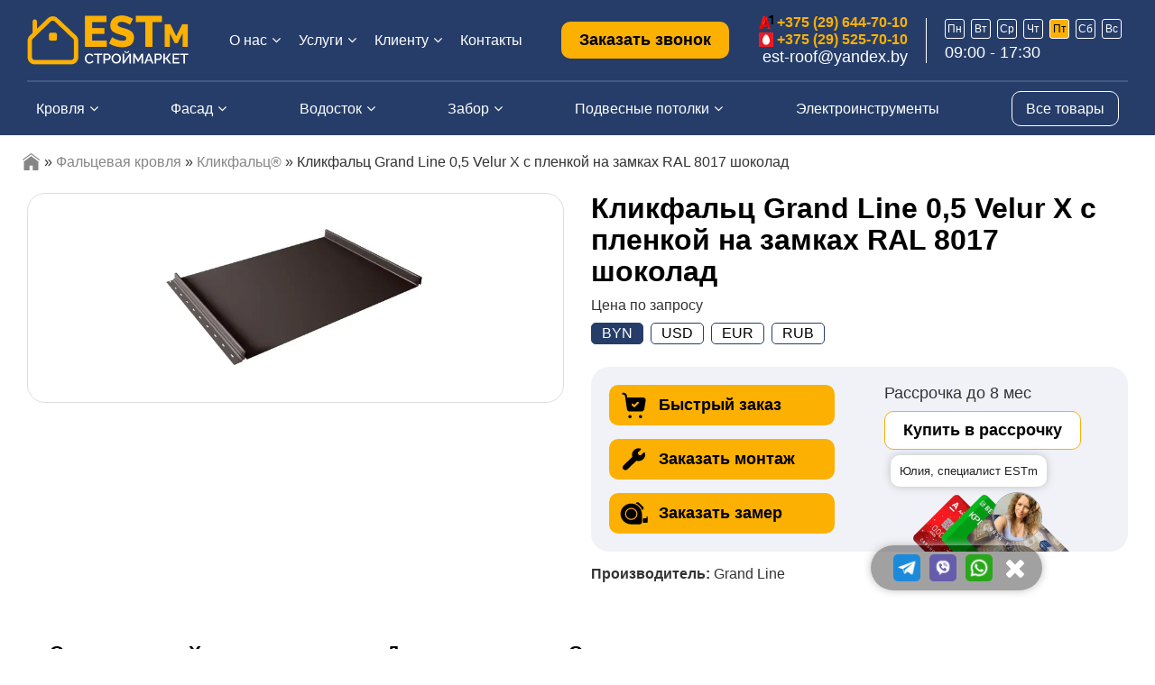

--- FILE ---
content_type: text/html; charset=UTF-8
request_url: https://estm.by/faltsevaya-krovlya/klikfalts/klikfalts-grand-line-0-5-velur-x-s-plenkoj-na-zamkah-ral-8017-shokolad/
body_size: 22995
content:
<!DOCTYPE html>
<html lang="ru-RU" prefix="og: http://ogp.me/ns#">
<head><meta charset="UTF-8"><script>if(navigator.userAgent.match(/MSIE|Internet Explorer/i)||navigator.userAgent.match(/Trident\/7\..*?rv:11/i)){var href=document.location.href;if(!href.match(/[?&]nowprocket/)){if(href.indexOf("?")==-1){if(href.indexOf("#")==-1){document.location.href=href+"?nowprocket=1"}else{document.location.href=href.replace("#","?nowprocket=1#")}}else{if(href.indexOf("#")==-1){document.location.href=href+"&nowprocket=1"}else{document.location.href=href.replace("#","&nowprocket=1#")}}}}</script><script>(()=>{class RocketLazyLoadScripts{constructor(){this.v="1.2.5.1",this.triggerEvents=["keydown","mousedown","mousemove","touchmove","touchstart","touchend","wheel"],this.userEventHandler=this.t.bind(this),this.touchStartHandler=this.i.bind(this),this.touchMoveHandler=this.o.bind(this),this.touchEndHandler=this.h.bind(this),this.clickHandler=this.u.bind(this),this.interceptedClicks=[],this.interceptedClickListeners=[],this.l(this),window.addEventListener("pageshow",(t=>{this.persisted=t.persisted,this.everythingLoaded&&this.m()})),document.addEventListener("DOMContentLoaded",(()=>{this.p()})),this.delayedScripts={normal:[],async:[],defer:[]},this.trash=[],this.allJQueries=[]}k(t){document.hidden?t.t():(this.triggerEvents.forEach((e=>window.addEventListener(e,t.userEventHandler,{passive:!0}))),window.addEventListener("touchstart",t.touchStartHandler,{passive:!0}),window.addEventListener("mousedown",t.touchStartHandler),document.addEventListener("visibilitychange",t.userEventHandler))}_(){this.triggerEvents.forEach((t=>window.removeEventListener(t,this.userEventHandler,{passive:!0}))),document.removeEventListener("visibilitychange",this.userEventHandler)}i(t){"HTML"!==t.target.tagName&&(window.addEventListener("touchend",this.touchEndHandler),window.addEventListener("mouseup",this.touchEndHandler),window.addEventListener("touchmove",this.touchMoveHandler,{passive:!0}),window.addEventListener("mousemove",this.touchMoveHandler),t.target.addEventListener("click",this.clickHandler),this.L(t.target,!0),this.M(t.target,"onclick","rocket-onclick"),this.C())}o(t){window.removeEventListener("touchend",this.touchEndHandler),window.removeEventListener("mouseup",this.touchEndHandler),window.removeEventListener("touchmove",this.touchMoveHandler,{passive:!0}),window.removeEventListener("mousemove",this.touchMoveHandler),t.target.removeEventListener("click",this.clickHandler),this.L(t.target,!1),this.M(t.target,"rocket-onclick","onclick"),this.O()}h(){window.removeEventListener("touchend",this.touchEndHandler),window.removeEventListener("mouseup",this.touchEndHandler),window.removeEventListener("touchmove",this.touchMoveHandler,{passive:!0}),window.removeEventListener("mousemove",this.touchMoveHandler)}u(t){t.target.removeEventListener("click",this.clickHandler),this.L(t.target,!1),this.M(t.target,"rocket-onclick","onclick"),this.interceptedClicks.push(t),t.preventDefault(),t.stopPropagation(),t.stopImmediatePropagation(),this.O()}D(){window.removeEventListener("touchstart",this.touchStartHandler,{passive:!0}),window.removeEventListener("mousedown",this.touchStartHandler),this.interceptedClicks.forEach((t=>{t.target.dispatchEvent(new MouseEvent("click",{view:t.view,bubbles:!0,cancelable:!0}))}))}l(t){EventTarget.prototype.addEventListenerBase=EventTarget.prototype.addEventListener,EventTarget.prototype.addEventListener=function(e,i,o){"click"!==e||t.windowLoaded||i===t.clickHandler||t.interceptedClickListeners.push({target:this,func:i,options:o}),(this||window).addEventListenerBase(e,i,o)}}L(t,e){this.interceptedClickListeners.forEach((i=>{i.target===t&&(e?t.removeEventListener("click",i.func,i.options):t.addEventListener("click",i.func,i.options))})),t.parentNode!==document.documentElement&&this.L(t.parentNode,e)}S(){return new Promise((t=>{this.T?this.O=t:t()}))}C(){this.T=!0}O(){this.T=!1}M(t,e,i){t.hasAttribute&&t.hasAttribute(e)&&(event.target.setAttribute(i,event.target.getAttribute(e)),event.target.removeAttribute(e))}t(){this._(this),"loading"===document.readyState?document.addEventListener("DOMContentLoaded",this.R.bind(this)):this.R()}p(){let t=[];document.querySelectorAll("script[type=rocketlazyloadscript][data-rocket-src]").forEach((e=>{let i=e.getAttribute("data-rocket-src");if(i&&0!==i.indexOf("data:")){0===i.indexOf("//")&&(i=location.protocol+i);try{const o=new URL(i).origin;o!==location.origin&&t.push({src:o,crossOrigin:e.crossOrigin||"module"===e.getAttribute("data-rocket-type")})}catch(t){}}})),t=[...new Map(t.map((t=>[JSON.stringify(t),t]))).values()],this.j(t,"preconnect")}async R(){this.lastBreath=Date.now(),this.P(this),this.F(this),this.q(),this.A(),this.I(),await this.U(this.delayedScripts.normal),await this.U(this.delayedScripts.defer),await this.U(this.delayedScripts.async);try{await this.W(),await this.H(this),await this.J()}catch(t){console.error(t)}window.dispatchEvent(new Event("rocket-allScriptsLoaded")),this.everythingLoaded=!0,this.S().then((()=>{this.D()})),this.N()}A(){document.querySelectorAll("script[type=rocketlazyloadscript]").forEach((t=>{t.hasAttribute("data-rocket-src")?t.hasAttribute("async")&&!1!==t.async?this.delayedScripts.async.push(t):t.hasAttribute("defer")&&!1!==t.defer||"module"===t.getAttribute("data-rocket-type")?this.delayedScripts.defer.push(t):this.delayedScripts.normal.push(t):this.delayedScripts.normal.push(t)}))}async B(t){if(await this.G(),!0!==t.noModule||!("noModule"in HTMLScriptElement.prototype))return new Promise((e=>{let i;function o(){(i||t).setAttribute("data-rocket-status","executed"),e()}try{if(navigator.userAgent.indexOf("Firefox/")>0||""===navigator.vendor)i=document.createElement("script"),[...t.attributes].forEach((t=>{let e=t.nodeName;"type"!==e&&("data-rocket-type"===e&&(e="type"),"data-rocket-src"===e&&(e="src"),i.setAttribute(e,t.nodeValue))})),t.text&&(i.text=t.text),i.hasAttribute("src")?(i.addEventListener("load",o),i.addEventListener("error",(function(){i.setAttribute("data-rocket-status","failed"),e()})),setTimeout((()=>{i.isConnected||e()}),1)):(i.text=t.text,o()),t.parentNode.replaceChild(i,t);else{const i=t.getAttribute("data-rocket-type"),n=t.getAttribute("data-rocket-src");i?(t.type=i,t.removeAttribute("data-rocket-type")):t.removeAttribute("type"),t.addEventListener("load",o),t.addEventListener("error",(function(){t.setAttribute("data-rocket-status","failed"),e()})),n?(t.removeAttribute("data-rocket-src"),t.src=n):t.src="data:text/javascript;base64,"+window.btoa(unescape(encodeURIComponent(t.text)))}}catch(i){t.setAttribute("data-rocket-status","failed"),e()}}));t.setAttribute("data-rocket-status","skipped")}async U(t){const e=t.shift();return e&&e.isConnected?(await this.B(e),this.U(t)):Promise.resolve()}I(){this.j([...this.delayedScripts.normal,...this.delayedScripts.defer,...this.delayedScripts.async],"preload")}j(t,e){var i=document.createDocumentFragment();t.forEach((t=>{const o=t.getAttribute&&t.getAttribute("data-rocket-src")||t.src;if(o){const n=document.createElement("link");n.href=o,n.rel=e,"preconnect"!==e&&(n.as="script"),t.getAttribute&&"module"===t.getAttribute("data-rocket-type")&&(n.crossOrigin=!0),t.crossOrigin&&(n.crossOrigin=t.crossOrigin),t.integrity&&(n.integrity=t.integrity),i.appendChild(n),this.trash.push(n)}})),document.head.appendChild(i)}P(t){let e={};function i(i,o){return e[o].eventsToRewrite.indexOf(i)>=0&&!t.everythingLoaded?"rocket-"+i:i}function o(t,o){!function(t){e[t]||(e[t]={originalFunctions:{add:t.addEventListener,remove:t.removeEventListener},eventsToRewrite:[]},t.addEventListener=function(){arguments[0]=i(arguments[0],t),e[t].originalFunctions.add.apply(t,arguments)},t.removeEventListener=function(){arguments[0]=i(arguments[0],t),e[t].originalFunctions.remove.apply(t,arguments)})}(t),e[t].eventsToRewrite.push(o)}function n(e,i){let o=e[i];e[i]=null,Object.defineProperty(e,i,{get:()=>o||function(){},set(n){t.everythingLoaded?o=n:e["rocket"+i]=o=n}})}o(document,"DOMContentLoaded"),o(window,"DOMContentLoaded"),o(window,"load"),o(window,"pageshow"),o(document,"readystatechange"),n(document,"onreadystatechange"),n(window,"onload"),n(window,"onpageshow")}F(t){let e;function i(e){return t.everythingLoaded?e:e.split(" ").map((t=>"load"===t||0===t.indexOf("load.")?"rocket-jquery-load":t)).join(" ")}function o(o){if(o&&o.fn&&!t.allJQueries.includes(o)){o.fn.ready=o.fn.init.prototype.ready=function(e){return t.domReadyFired?e.bind(document)(o):document.addEventListener("rocket-DOMContentLoaded",(()=>e.bind(document)(o))),o([])};const e=o.fn.on;o.fn.on=o.fn.init.prototype.on=function(){return this[0]===window&&("string"==typeof arguments[0]||arguments[0]instanceof String?arguments[0]=i(arguments[0]):"object"==typeof arguments[0]&&Object.keys(arguments[0]).forEach((t=>{const e=arguments[0][t];delete arguments[0][t],arguments[0][i(t)]=e}))),e.apply(this,arguments),this},t.allJQueries.push(o)}e=o}o(window.jQuery),Object.defineProperty(window,"jQuery",{get:()=>e,set(t){o(t)}})}async H(t){const e=document.querySelector("script[data-webpack]");e&&(await async function(){return new Promise((t=>{e.addEventListener("load",t),e.addEventListener("error",t)}))}(),await t.K(),await t.H(t))}async W(){this.domReadyFired=!0,await this.G(),document.dispatchEvent(new Event("rocket-readystatechange")),await this.G(),document.rocketonreadystatechange&&document.rocketonreadystatechange(),await this.G(),document.dispatchEvent(new Event("rocket-DOMContentLoaded")),await this.G(),window.dispatchEvent(new Event("rocket-DOMContentLoaded"))}async J(){await this.G(),document.dispatchEvent(new Event("rocket-readystatechange")),await this.G(),document.rocketonreadystatechange&&document.rocketonreadystatechange(),await this.G(),window.dispatchEvent(new Event("rocket-load")),await this.G(),window.rocketonload&&window.rocketonload(),await this.G(),this.allJQueries.forEach((t=>t(window).trigger("rocket-jquery-load"))),await this.G();const t=new Event("rocket-pageshow");t.persisted=this.persisted,window.dispatchEvent(t),await this.G(),window.rocketonpageshow&&window.rocketonpageshow({persisted:this.persisted}),this.windowLoaded=!0}m(){document.onreadystatechange&&document.onreadystatechange(),window.onload&&window.onload(),window.onpageshow&&window.onpageshow({persisted:this.persisted})}q(){const t=new Map;document.write=document.writeln=function(e){const i=document.currentScript;i||console.error("WPRocket unable to document.write this: "+e);const o=document.createRange(),n=i.parentElement;let s=t.get(i);void 0===s&&(s=i.nextSibling,t.set(i,s));const c=document.createDocumentFragment();o.setStart(c,0),c.appendChild(o.createContextualFragment(e)),n.insertBefore(c,s)}}async G(){Date.now()-this.lastBreath>45&&(await this.K(),this.lastBreath=Date.now())}async K(){return document.hidden?new Promise((t=>setTimeout(t))):new Promise((t=>requestAnimationFrame(t)))}N(){this.trash.forEach((t=>t.remove()))}static run(){const t=new RocketLazyLoadScripts;t.k(t)}}RocketLazyLoadScripts.run()})();</script>
    
    <meta name="viewport" content="width=device-width, initial-scale=1, maximum-scale=1">
    <meta http-equiv="X-UA-Compatible" content="IE=edge">
    <title>Купить Кликфальц Grand Line 0,5 Velur X с пленкой на замках RAL 8017 шоколад в Минске, характеристики, фото, цена</title>
    <meta name='robots' content='max-image-preview:large' />

<!-- This site is optimized with the Yoast SEO Premium plugin v5.4 - https://yoast.com/wordpress/plugins/seo/ -->
<meta name="description" content="Кликфальц Grand Line 0,5 Velur X с пленкой на замках RAL 8017 шоколад купить в Минске и Минской области в рассрочку с доставкой - Европейские строительные технологии"/>
<link rel="canonical" href="https://estm.by/faltsevaya-krovlya/klikfalts/klikfalts-grand-line-0-5-velur-x-s-plenkoj-na-zamkah-ral-8017-shokolad/" />
<meta property="og:locale" content="ru_RU" />
<meta property="og:type" content="article" />
<meta property="og:title" content="Купить Кликфальц Grand Line 0,5 Velur X с пленкой на замках RAL 8017 шоколад в Минске, характеристики, фото, цена" />
<meta property="og:description" content="Кликфальц Grand Line 0,5 Velur X с пленкой на замках RAL 8017 шоколад купить в Минске и Минской области в рассрочку с доставкой - Европейские строительные технологии" />
<meta property="og:url" content="https://estm.by/faltsevaya-krovlya/klikfalts/klikfalts-grand-line-0-5-velur-x-s-plenkoj-na-zamkah-ral-8017-shokolad/" />
<meta property="og:site_name" content="ESTm" />
<meta property="og:image" content="https://estm.by/wp-content/uploads/2024/02/542903-500x335-1.jpg" />
<meta property="og:image:secure_url" content="https://estm.by/wp-content/uploads/2024/02/542903-500x335-1.jpg" />
<meta property="og:image:width" content="500" />
<meta property="og:image:height" content="335" />
<meta name="twitter:card" content="summary_large_image" />
<meta name="twitter:description" content="Кликфальц Grand Line 0,5 Velur X с пленкой на замках RAL 8017 шоколад купить в Минске и Минской области в рассрочку с доставкой - Европейские строительные технологии" />
<meta name="twitter:title" content="Купить Кликфальц Grand Line 0,5 Velur X с пленкой на замках RAL 8017 шоколад в Минске, характеристики, фото, цена" />
<meta name="twitter:image" content="https://estm.by/wp-content/uploads/2024/02/542903-500x335-1.jpg" />
<script type='application/ld+json'>{"@context":"http:\/\/schema.org","@type":"WebSite","@id":"#website","url":"https:\/\/estm.by\/","name":"ESTm","potentialAction":{"@type":"SearchAction","target":"https:\/\/estm.by\/?s={search_term_string}","query-input":"required name=search_term_string"}}</script>
<!-- / Yoast SEO Premium plugin. -->


<link rel="alternate" type="application/rss+xml" title="ESTm &raquo; Лента" href="https://estm.by/feed/" />
<link rel="alternate" type="application/rss+xml" title="ESTm &raquo; Лента комментариев" href="https://estm.by/comments/feed/" />
<link rel="alternate" type="application/rss+xml" title="ESTm &raquo; Лента комментариев к &laquo;Кликфальц Grand Line 0,5 Velur X с пленкой на замках RAL 8017 шоколад&raquo;" href="https://estm.by/faltsevaya-krovlya/klikfalts/klikfalts-grand-line-0-5-velur-x-s-plenkoj-na-zamkah-ral-8017-shokolad/feed/" />
<link rel="alternate" title="oEmbed (JSON)" type="application/json+oembed" href="https://estm.by/wp-json/oembed/1.0/embed?url=https%3A%2F%2Festm.by%2Ffaltsevaya-krovlya%2Fklikfalts%2Fklikfalts-grand-line-0-5-velur-x-s-plenkoj-na-zamkah-ral-8017-shokolad%2F" />
<link rel="alternate" title="oEmbed (XML)" type="text/xml+oembed" href="https://estm.by/wp-json/oembed/1.0/embed?url=https%3A%2F%2Festm.by%2Ffaltsevaya-krovlya%2Fklikfalts%2Fklikfalts-grand-line-0-5-velur-x-s-plenkoj-na-zamkah-ral-8017-shokolad%2F&#038;format=xml" />
<style id='wp-img-auto-sizes-contain-inline-css' type='text/css'>
img:is([sizes=auto i],[sizes^="auto," i]){contain-intrinsic-size:3000px 1500px}
/*# sourceURL=wp-img-auto-sizes-contain-inline-css */
</style>
<style id='classic-theme-styles-inline-css' type='text/css'>
/*! This file is auto-generated */
.wp-block-button__link{color:#fff;background-color:#32373c;border-radius:9999px;box-shadow:none;text-decoration:none;padding:calc(.667em + 2px) calc(1.333em + 2px);font-size:1.125em}.wp-block-file__button{background:#32373c;color:#fff;text-decoration:none}
/*# sourceURL=/wp-includes/css/classic-themes.min.css */
</style>
<link rel='stylesheet' id='fancybox-css' href='https://estm.by/wp-content/plugins/w3dev-fancybox/fancybox/jquery.fancybox.min.css' type='text/css' media='all' />
<link data-minify="1" rel='stylesheet' id='fontawesome-css' href='https://estm.by/wp-content/cache/min/1/wp-content/themes/montazh-theme/styles/font-awesome.css?ver=1725477239' type='text/css' media='all' />
<link data-minify="1" rel='stylesheet' id='custom-tre-css' href='https://estm.by/wp-content/cache/min/1/wp-content/themes/montazh-theme/styles/slick.css?ver=1725477239' type='text/css' media='all' />
<link data-minify="1" rel='stylesheet' id='custom-two-css' href='https://estm.by/wp-content/cache/background-css/estm.by/wp-content/cache/min/1/wp-content/themes/montazh-theme/styles/slick-theme.css?ver=1725477239&wpr_t=1769822746' type='text/css' media='all' />
<link data-minify="1" rel='stylesheet' id='bootstrap-css' href='https://estm.by/wp-content/cache/min/1/wp-content/themes/montazh-theme/styles/bootstrap.css?ver=1725477239' type='text/css' media='all' />
<link data-minify="1" rel='stylesheet' id='odo-css' href='https://estm.by/wp-content/cache/min/1/wp-content/themes/montazh-theme/styles/odometr.css?ver=1725477239' type='text/css' media='all' />
<link data-minify="1" rel='stylesheet' id='custom-css' href='https://estm.by/wp-content/cache/background-css/estm.by/wp-content/cache/min/1/wp-content/themes/montazh-theme/styles/style.css?ver=1725477239&wpr_t=1769822746' type='text/css' media='all' />
<link rel='stylesheet' id='price-css' href='https://estm.by/wp-content/cache/background-css/estm.by/wp-content/themes/montazh-theme/styles/jquery-ui.min.css?wpr_t=1769822746' type='text/css' media='all' />
<script type="rocketlazyloadscript" data-rocket-type="text/javascript" data-rocket-src="https://estm.by/wp-content/plugins/enable-jquery-migrate-helper/js/jquery/jquery-1.12.4-wp.js" id="jquery-core-js" defer></script>
<link rel="https://api.w.org/" href="https://estm.by/wp-json/" /><link rel="alternate" title="JSON" type="application/json" href="https://estm.by/wp-json/wp/v2/pages/2988" /><link rel="EditURI" type="application/rsd+xml" title="RSD" href="https://estm.by/xmlrpc.php?rsd" />
<link rel='shortlink' href='https://estm.by/?p=2988' />
<meta name="generator" content="Site Kit by Google 1.119.0" />
        <script type="rocketlazyloadscript" data-rocket-type="text/javascript">
            var jQueryMigrateHelperHasSentDowngrade = false;

			window.onerror = function( msg, url, line, col, error ) {
				// Break out early, do not processing if a downgrade reqeust was already sent.
				if ( jQueryMigrateHelperHasSentDowngrade ) {
					return true;
                }

				var xhr = new XMLHttpRequest();
				var nonce = '4ab6741207';
				var jQueryFunctions = [
					'andSelf',
					'browser',
					'live',
					'boxModel',
					'support.boxModel',
					'size',
					'swap',
					'clean',
					'sub',
                ];
				var match_pattern = /\)\.(.+?) is not a function/;
                var erroredFunction = msg.match( match_pattern );

                // If there was no matching functions, do not try to downgrade.
                if ( null === erroredFunction || typeof erroredFunction !== 'object' || typeof erroredFunction[1] === "undefined" || -1 === jQueryFunctions.indexOf( erroredFunction[1] ) ) {
                    return true;
                }

                // Set that we've now attempted a downgrade request.
                jQueryMigrateHelperHasSentDowngrade = true;

				xhr.open( 'POST', 'https://estm.by/wp-admin/admin-ajax.php' );
				xhr.setRequestHeader( 'Content-Type', 'application/x-www-form-urlencoded' );
				xhr.onload = function () {
					var response,
                        reload = false;

					if ( 200 === xhr.status ) {
                        try {
                        	response = JSON.parse( xhr.response );

                        	reload = response.data.reload;
                        } catch ( e ) {
                        	reload = false;
                        }
                    }

					// Automatically reload the page if a deprecation caused an automatic downgrade, ensure visitors get the best possible experience.
					if ( reload ) {
						location.reload();
                    }
				};

				xhr.send( encodeURI( 'action=jquery-migrate-downgrade-version&_wpnonce=' + nonce ) );

				// Suppress error alerts in older browsers
				return true;
			}
        </script>

		<meta name="generator" content="Powered by WPBakery Page Builder - drag and drop page builder for WordPress."/>
<link rel="icon" href="https://estm.by/wp-content/uploads/2024/07/cropped-Group-10-1-1-1-192x192-1-150x150.png" sizes="32x32" />
<link rel="icon" href="https://estm.by/wp-content/uploads/2024/07/cropped-Group-10-1-1-1-192x192-1.png" sizes="192x192" />
<link rel="apple-touch-icon" href="https://estm.by/wp-content/uploads/2024/07/cropped-Group-10-1-1-1-192x192-1.png" />
<meta name="msapplication-TileImage" content="https://estm.by/wp-content/uploads/2024/07/cropped-Group-10-1-1-1-192x192-1.png" />
<noscript><style> .wpb_animate_when_almost_visible { opacity: 1; }</style></noscript><noscript><style id="rocket-lazyload-nojs-css">.rll-youtube-player, [data-lazy-src]{display:none !important;}</style></noscript>     <link rel="icon" href="https://estm.by/wp-content/uploads/2023/12/cropped-Group-10-1-1-1-180x180.png" type="image/png">
     <meta name="robots" content="max-image-preview:large" />
        <meta property="og:image" content="https://estm.by/wp-content/uploads/2024/05/Frame-2.png" />
        <meta property="og:image:secure_url" content="https://estm.by/wp-content/uploads/2024/05/Frame-2.png" />
        <meta property="og:image:width" content="537" />
        <meta property="og:image:height" content="240" />
    <style id="wpr-lazyload-bg-container"></style><style id="wpr-lazyload-bg-exclusion"></style>
<noscript>
<style id="wpr-lazyload-bg-nostyle">.slick-loading .slick-list{--wpr-bg-55e17f70-7122-4ae9-b227-c11a02cfa75a: url('https://estm.by/wp-content/themes/montazh-theme/styles/ajax-loader.gif');}.mail-phone-header .header-tel.mts{--wpr-bg-6215bc4e-ced3-430e-811d-c74c70c413d3: url('https://estm.by/wp-content/themes/montazh-theme/img/mts.png');}.mail-phone-header .header-tel.a1{--wpr-bg-af9f416a-dccd-4f59-a271-208a646e9d20: url('https://estm.by/wp-content/themes/montazh-theme/img/a1.png');}.block-phone .header-tel.mts{--wpr-bg-62c41f5c-189b-4c79-a011-3bc9cfb74d33: url('https://estm.by/wp-content/themes/montazh-theme/img/mts.png');}.block-phone .header-tel.a1{--wpr-bg-decfed4c-6794-40fd-b89b-942f505c5250: url('https://estm.by/wp-content/themes/montazh-theme/img/a1.png');}.sticky-mob>a.mts{--wpr-bg-c55b63bb-6770-4b13-bf32-c97f6af218af: url('https://estm.by/wp-content/themes/montazh-theme/img/mts.png');}.sticky-mob>a.a1{--wpr-bg-9bc5154b-0cf9-4bc6-8d99-61684a1bfbe2: url('https://estm.by/wp-content/themes/montazh-theme/img/a1.png');}.ui-icon,.ui-widget-content .ui-icon{--wpr-bg-2ef6ee65-e07a-4ff2-ad6d-871545e58fdd: url('https://estm.by/wp-content/themes/montazh-theme/styles/images/ui-icons_444444_256x240.png');}.ui-widget-header .ui-icon{--wpr-bg-d009d148-2da5-470f-bf9b-4cdf562e2dc6: url('https://estm.by/wp-content/themes/montazh-theme/styles/images/ui-icons_444444_256x240.png');}.ui-state-hover .ui-icon,.ui-state-focus .ui-icon,.ui-button:hover .ui-icon,.ui-button:focus .ui-icon{--wpr-bg-3bdebf05-2f12-4d02-a7c4-581d181ddd8c: url('https://estm.by/wp-content/themes/montazh-theme/styles/images/ui-icons_555555_256x240.png');}.ui-state-active .ui-icon,.ui-button:active .ui-icon{--wpr-bg-1b9399e3-fba1-4ba7-9133-fe877793f2a2: url('https://estm.by/wp-content/themes/montazh-theme/styles/images/ui-icons_ffffff_256x240.png');}.ui-state-highlight .ui-icon,.ui-button .ui-state-highlight.ui-icon{--wpr-bg-953633f2-554f-432c-b847-548b656a6052: url('https://estm.by/wp-content/themes/montazh-theme/styles/images/ui-icons_777620_256x240.png');}.ui-state-error .ui-icon,.ui-state-error-text .ui-icon{--wpr-bg-33ce818c-f446-4cd4-a4fe-91edd59b1374: url('https://estm.by/wp-content/themes/montazh-theme/styles/images/ui-icons_cc0000_256x240.png');}.ui-button .ui-icon{--wpr-bg-55676957-b5a7-4ce0-a941-edf29a6b15db: url('https://estm.by/wp-content/themes/montazh-theme/styles/images/ui-icons_777777_256x240.png');}</style>
</noscript>
<script type="application/javascript">const rocket_pairs = [{"selector":".slick-loading .slick-list","style":".slick-loading .slick-list{--wpr-bg-55e17f70-7122-4ae9-b227-c11a02cfa75a: url('https:\/\/estm.by\/wp-content\/themes\/montazh-theme\/styles\/ajax-loader.gif');}","hash":"55e17f70-7122-4ae9-b227-c11a02cfa75a","url":"https:\/\/estm.by\/wp-content\/themes\/montazh-theme\/styles\/ajax-loader.gif"},{"selector":".mail-phone-header .header-tel.mts","style":".mail-phone-header .header-tel.mts{--wpr-bg-6215bc4e-ced3-430e-811d-c74c70c413d3: url('https:\/\/estm.by\/wp-content\/themes\/montazh-theme\/img\/mts.png');}","hash":"6215bc4e-ced3-430e-811d-c74c70c413d3","url":"https:\/\/estm.by\/wp-content\/themes\/montazh-theme\/img\/mts.png"},{"selector":".mail-phone-header .header-tel.a1","style":".mail-phone-header .header-tel.a1{--wpr-bg-af9f416a-dccd-4f59-a271-208a646e9d20: url('https:\/\/estm.by\/wp-content\/themes\/montazh-theme\/img\/a1.png');}","hash":"af9f416a-dccd-4f59-a271-208a646e9d20","url":"https:\/\/estm.by\/wp-content\/themes\/montazh-theme\/img\/a1.png"},{"selector":".block-phone .header-tel.mts","style":".block-phone .header-tel.mts{--wpr-bg-62c41f5c-189b-4c79-a011-3bc9cfb74d33: url('https:\/\/estm.by\/wp-content\/themes\/montazh-theme\/img\/mts.png');}","hash":"62c41f5c-189b-4c79-a011-3bc9cfb74d33","url":"https:\/\/estm.by\/wp-content\/themes\/montazh-theme\/img\/mts.png"},{"selector":".block-phone .header-tel.a1","style":".block-phone .header-tel.a1{--wpr-bg-decfed4c-6794-40fd-b89b-942f505c5250: url('https:\/\/estm.by\/wp-content\/themes\/montazh-theme\/img\/a1.png');}","hash":"decfed4c-6794-40fd-b89b-942f505c5250","url":"https:\/\/estm.by\/wp-content\/themes\/montazh-theme\/img\/a1.png"},{"selector":".sticky-mob>a.mts","style":".sticky-mob>a.mts{--wpr-bg-c55b63bb-6770-4b13-bf32-c97f6af218af: url('https:\/\/estm.by\/wp-content\/themes\/montazh-theme\/img\/mts.png');}","hash":"c55b63bb-6770-4b13-bf32-c97f6af218af","url":"https:\/\/estm.by\/wp-content\/themes\/montazh-theme\/img\/mts.png"},{"selector":".sticky-mob>a.a1","style":".sticky-mob>a.a1{--wpr-bg-9bc5154b-0cf9-4bc6-8d99-61684a1bfbe2: url('https:\/\/estm.by\/wp-content\/themes\/montazh-theme\/img\/a1.png');}","hash":"9bc5154b-0cf9-4bc6-8d99-61684a1bfbe2","url":"https:\/\/estm.by\/wp-content\/themes\/montazh-theme\/img\/a1.png"},{"selector":".ui-icon,.ui-widget-content .ui-icon","style":".ui-icon,.ui-widget-content .ui-icon{--wpr-bg-2ef6ee65-e07a-4ff2-ad6d-871545e58fdd: url('https:\/\/estm.by\/wp-content\/themes\/montazh-theme\/styles\/images\/ui-icons_444444_256x240.png');}","hash":"2ef6ee65-e07a-4ff2-ad6d-871545e58fdd","url":"https:\/\/estm.by\/wp-content\/themes\/montazh-theme\/styles\/images\/ui-icons_444444_256x240.png"},{"selector":".ui-widget-header .ui-icon","style":".ui-widget-header .ui-icon{--wpr-bg-d009d148-2da5-470f-bf9b-4cdf562e2dc6: url('https:\/\/estm.by\/wp-content\/themes\/montazh-theme\/styles\/images\/ui-icons_444444_256x240.png');}","hash":"d009d148-2da5-470f-bf9b-4cdf562e2dc6","url":"https:\/\/estm.by\/wp-content\/themes\/montazh-theme\/styles\/images\/ui-icons_444444_256x240.png"},{"selector":".ui-state-hover .ui-icon,.ui-state-focus .ui-icon,.ui-button .ui-icon","style":".ui-state-hover .ui-icon,.ui-state-focus .ui-icon,.ui-button:hover .ui-icon,.ui-button:focus .ui-icon{--wpr-bg-3bdebf05-2f12-4d02-a7c4-581d181ddd8c: url('https:\/\/estm.by\/wp-content\/themes\/montazh-theme\/styles\/images\/ui-icons_555555_256x240.png');}","hash":"3bdebf05-2f12-4d02-a7c4-581d181ddd8c","url":"https:\/\/estm.by\/wp-content\/themes\/montazh-theme\/styles\/images\/ui-icons_555555_256x240.png"},{"selector":".ui-state-active .ui-icon,.ui-button .ui-icon","style":".ui-state-active .ui-icon,.ui-button:active .ui-icon{--wpr-bg-1b9399e3-fba1-4ba7-9133-fe877793f2a2: url('https:\/\/estm.by\/wp-content\/themes\/montazh-theme\/styles\/images\/ui-icons_ffffff_256x240.png');}","hash":"1b9399e3-fba1-4ba7-9133-fe877793f2a2","url":"https:\/\/estm.by\/wp-content\/themes\/montazh-theme\/styles\/images\/ui-icons_ffffff_256x240.png"},{"selector":".ui-state-highlight .ui-icon,.ui-button .ui-state-highlight.ui-icon","style":".ui-state-highlight .ui-icon,.ui-button .ui-state-highlight.ui-icon{--wpr-bg-953633f2-554f-432c-b847-548b656a6052: url('https:\/\/estm.by\/wp-content\/themes\/montazh-theme\/styles\/images\/ui-icons_777620_256x240.png');}","hash":"953633f2-554f-432c-b847-548b656a6052","url":"https:\/\/estm.by\/wp-content\/themes\/montazh-theme\/styles\/images\/ui-icons_777620_256x240.png"},{"selector":".ui-state-error .ui-icon,.ui-state-error-text .ui-icon","style":".ui-state-error .ui-icon,.ui-state-error-text .ui-icon{--wpr-bg-33ce818c-f446-4cd4-a4fe-91edd59b1374: url('https:\/\/estm.by\/wp-content\/themes\/montazh-theme\/styles\/images\/ui-icons_cc0000_256x240.png');}","hash":"33ce818c-f446-4cd4-a4fe-91edd59b1374","url":"https:\/\/estm.by\/wp-content\/themes\/montazh-theme\/styles\/images\/ui-icons_cc0000_256x240.png"},{"selector":".ui-button .ui-icon","style":".ui-button .ui-icon{--wpr-bg-55676957-b5a7-4ce0-a941-edf29a6b15db: url('https:\/\/estm.by\/wp-content\/themes\/montazh-theme\/styles\/images\/ui-icons_777777_256x240.png');}","hash":"55676957-b5a7-4ce0-a941-edf29a6b15db","url":"https:\/\/estm.by\/wp-content\/themes\/montazh-theme\/styles\/images\/ui-icons_777777_256x240.png"}]; const rocket_excluded_pairs = [];</script></head>
<body>
<header>
    <div class="container">
        <div class="top-header-flex">
                            <a href="/">
                    <img src="data:image/svg+xml,%3Csvg%20xmlns='http://www.w3.org/2000/svg'%20viewBox='0%200%20181%2055'%3E%3C/svg%3E" width="181" height="55" alt="Европейские строительные технологии" data-lazy-src="https://estm.by/wp-content/webp-express/webp-images/doc-root/wp-content/uploads/2023/12/Group-10-1-1.png.webp"><noscript><img src="https://estm.by/wp-content/webp-express/webp-images/doc-root/wp-content/uploads/2023/12/Group-10-1-1.png.webp" width="181" height="55" alt="Европейские строительные технологии"></noscript>
                </a>
                        <div class="main-menu-contianer"><ul id="menu-top-menu" class="main_menu"><li id="menu-item-42" class="menu-item menu-item-type-post_type menu-item-object-page menu-item-has-children menu-item-42"><a href="https://estm.by/o-nas/">О нас</a>
<ul class="sub-menu">
	<li id="menu-item-29884" class="menu-item menu-item-type-post_type menu-item-object-page menu-item-29884"><a href="https://estm.by/otzyvy/">Отзывы</a></li>
	<li id="menu-item-29968" class="menu-item menu-item-type-taxonomy menu-item-object-category menu-item-29968"><a href="https://estm.by/nashi-obekty/">Наши объекты</a></li>
</ul>
</li>
<li id="menu-item-44" class="menu-item menu-item-type-post_type menu-item-object-page menu-item-has-children menu-item-44"><a href="https://estm.by/uslugi/">Услуги</a>
<ul class="sub-menu">
	<li id="menu-item-46" class="menu-item menu-item-type-post_type menu-item-object-page menu-item-46"><a href="https://estm.by/uslugi/montazh/">Монтаж</a></li>
	<li id="menu-item-45" class="menu-item menu-item-type-post_type menu-item-object-page menu-item-45"><a href="https://estm.by/uslugi/dostavka/">Доставка</a></li>
</ul>
</li>
<li id="menu-item-48" class="menu-item menu-item-type-custom menu-item-object-custom menu-item-has-children menu-item-48"><a href="#">Клиенту</a>
<ul class="sub-menu">
	<li id="menu-item-43" class="menu-item menu-item-type-post_type menu-item-object-page menu-item-43"><a href="https://estm.by/sposoby-oplaty/">Способы оплаты</a></li>
	<li id="menu-item-47" class="menu-item menu-item-type-post_type menu-item-object-page menu-item-47"><a href="https://estm.by/uslugi/rassrochka/">Рассрочка</a></li>
	<li id="menu-item-30093" class="menu-item menu-item-type-taxonomy menu-item-object-category menu-item-30093"><a href="https://estm.by/akcii/">Акции</a></li>
</ul>
</li>
<li id="menu-item-41" class="menu-item menu-item-type-post_type menu-item-object-page menu-item-41"><a href="https://estm.by/kontakty/">Контакты</a></li>
</ul></div>            <a href="#pop-up" class="open-pop" data-fancybox data-sub="Заказать звонок с шапки сайта">Заказать звонок</a>
            <div class="top-header-roght">
                <div class="mail-phone-header">
                                            <a class="header-tel a1"  href="tel:+375 (29) 644-70-10">+375 (29) 644-70-10</a>
                                            <a class="header-tel mts"  href="tel:+375 (29) 525-70-10">+375 (29) 525-70-10</a>
                                                                <a class="header-email" href="mailto:est-roof@yandex.by">est-roof@yandex.by</a>
                                    </div>
                <span class="top-header-sep"></span>
                <div class="work-time">
                    <ul class="work-days">
                        <li data-day="1" data-time="09:00 - 17:30">Пн</li>
                        <li data-day="2" data-time="09:00 - 17:30">Вт</li>
                        <li data-day="3" data-time="09:00 - 17:30">Ср</li>
                        <li data-day="4" data-time="09:00 - 17:30">Чт</li>
                        <li data-day="5" data-time="09:00 - 17:30">Пт</li>
                        <li data-day="6" data-time="выходной">Сб</li>
                        <li data-day="7" data-time="выходной">Вс</li>
                    </ul>
                    <ul class="work-time-list">
                        <li data-day="1">09:00 - 17:30</li>
                        <li data-day="2">09:00 - 17:30</li>
                        <li data-day="3">09:00 - 17:30</li>
                        <li data-day="4">09:00 - 17:30</li>
                        <li data-day="5">09:00 - 17:30</li>
                        <li data-day="6">выходной</li>
                        <li data-day="7">выходной</li>
                    </ul>
                </div>
            </div>
            <div class="desk-hidden">
                <div class="mob-search search-input">
                    <svg xmlns="http://www.w3.org/2000/svg" width="35" height="35" viewBox="0 0 35 35" fill="none"> <circle cx="16.0417" cy="16.0417" r="10.2083" stroke="#FBB002" stroke-width="2"></circle> <path d="M29.1667 29.1667L24.7917 24.7917" stroke="#FBB002" stroke-width="2" stroke-linecap="round"></path> </svg>
                </div>
            </div>
            <div class="burger desk-hidden"> <input type="checkbox" id="menu21"> <label class="mob-menu" for="menu21"><div></div><div></div><div></div> </label></div>
        </div>
        <div class="bottom-header-flex">
            
            <div class="main-menu-contianer"><ul id="menu-catalog-menu" class="main_menu"><div class="search-input search-button">
                <i class="fa fa-search" aria-hidden="true"></i>
                <span>Поиск</span>
            </div><li id="menu-item-67" class="menu-item menu-item-type-post_type menu-item-object-page menu-item-has-children menu-item-67"><a href="https://estm.by/krovlya/">Кровля</a>
<ul class="sub-menu">
	<li id="menu-item-27104" class="menu-item menu-item-type-custom menu-item-object-custom menu-item-27104"><a href="/krovlya/metallocherepitsa/">Металлочерепица</a></li>
	<li id="menu-item-27105" class="menu-item menu-item-type-custom menu-item-object-custom menu-item-27105"><a href="/krovlya/faltsevaya-krovlya/">Фальцевая кровля</a></li>
	<li id="menu-item-27269" class="menu-item menu-item-type-custom menu-item-object-custom menu-item-27269"><a href="/krovlya/bitumnaya-cherepitsa/">Битумная черепица</a></li>
	<li id="menu-item-27115" class="menu-item menu-item-type-custom menu-item-object-custom menu-item-27115"><a href="/krovlya/kompozitnaya-cherepitsa/">Композитная черепица</a></li>
	<li id="menu-item-43760" class="menu-item menu-item-type-post_type menu-item-object-page menu-item-43760"><a href="https://estm.by/profnastil/">Профнастил</a></li>
	<li id="menu-item-51580" class="menu-item menu-item-type-post_type menu-item-object-page menu-item-51580"><a href="https://estm.by/ondulin/">Ондулин</a></li>
	<li id="menu-item-29861" class="menu-item menu-item-type-post_type menu-item-object-page menu-item-29861"><a href="https://estm.by/snegozaderzhateli/">Снегозадержатели</a></li>
	<li id="menu-item-27112" class="menu-item menu-item-type-custom menu-item-object-custom menu-item-27112"><a href="/plenki-dlya-parogidroizolyatsii/">Пленки для парогидроизоляции</a></li>
	<li id="menu-item-41258" class="menu-item menu-item-type-post_type menu-item-object-page menu-item-41258"><a href="https://estm.by/perehodnye-mostiki-i-lestnitsy/">Переходные мостики и лестницы</a></li>
	<li id="menu-item-41259" class="menu-item menu-item-type-post_type menu-item-object-page menu-item-41259"><a href="https://estm.by/krovelnye-ograzhdeniya/">Кровельные ограждения</a></li>
	<li id="menu-item-27113" class="menu-item menu-item-type-custom menu-item-object-custom menu-item-27113"><a href="/samorezy-konstruktsionnye/">Саморезы конструкционные</a></li>
	<li id="menu-item-29837" class="menu-item menu-item-type-post_type menu-item-object-page menu-item-29837"><a href="https://estm.by/mansardnye-okna/">Мансардные окна</a></li>
</ul>
</li>
<li id="menu-item-73" class="menu-item menu-item-type-post_type menu-item-object-page menu-item-has-children menu-item-73"><a href="https://estm.by/fasad/">Фасад</a>
<ul class="sub-menu">
	<li id="menu-item-27108" class="menu-item menu-item-type-custom menu-item-object-custom menu-item-27108"><a href="/fasad/sajding/">Сайдинг</a></li>
	<li id="menu-item-27109" class="menu-item menu-item-type-custom menu-item-object-custom menu-item-27109"><a href="/fasad/fasadnye-paneli/">Фасадные панели</a></li>
</ul>
</li>
<li id="menu-item-13529" class="menu-item menu-item-type-post_type menu-item-object-page menu-item-has-children menu-item-13529"><a href="https://estm.by/vodostochnaya-sistema/">Водосток</a>
<ul class="sub-menu">
	<li id="menu-item-27106" class="menu-item menu-item-type-custom menu-item-object-custom menu-item-27106"><a href="/vodostochnaya-sistema/vodostochnaya-sistema-metall/">Металлический водосток</a></li>
	<li id="menu-item-27107" class="menu-item menu-item-type-custom menu-item-object-custom menu-item-27107"><a href="/vodostochnaya-sistema/vodostochnaya-sistema-pvh/">ПВХ водосток</a></li>
</ul>
</li>
<li id="menu-item-29846" class="menu-item menu-item-type-custom menu-item-object-custom menu-item-has-children menu-item-29846"><a href="/zabor-zhalyuzi/">Забор</a>
<ul class="sub-menu">
	<li id="menu-item-48325" class="menu-item menu-item-type-post_type menu-item-object-page menu-item-48325"><a href="https://estm.by/shtaketnik/">Штакетник</a></li>
	<li id="menu-item-49881" class="menu-item menu-item-type-post_type menu-item-object-page menu-item-49881"><a href="https://estm.by/ograzhdeniya-iz-proflista/">Ограждения из профлиста</a></li>
</ul>
</li>
<li id="menu-item-50024" class="menu-item menu-item-type-post_type menu-item-object-page menu-item-has-children menu-item-50024"><a href="https://estm.by/podvesnye-potolki/">Подвесные потолки</a>
<ul class="sub-menu">
	<li id="menu-item-50025" class="menu-item menu-item-type-post_type menu-item-object-page menu-item-50025"><a href="https://estm.by/podvesnye-potolki/podvesnye-potolki-armstrong/">Потолки Armstrong</a></li>
	<li id="menu-item-50026" class="menu-item menu-item-type-post_type menu-item-object-page menu-item-50026"><a href="https://estm.by/podvesnye-potolki/podvesnye-potolki-grilyato/">Потолки Грильято</a></li>
</ul>
</li>
<li id="menu-item-41208" class="menu-item menu-item-type-post_type menu-item-object-page menu-item-41208"><a href="https://estm.by/elektroinstrumenty/">Электроинструменты</a></li>
<li id="menu-item-66" class="all-catalog menu-item menu-item-type-post_type menu-item-object-page menu-item-66"><a href="https://estm.by/katalog/">Все товары</a></li>
</ul></div>        </div>
    </div>
</header><div class="container">
		<p id="breadcrumbs"><span xmlns:v="http://rdf.data-vocabulary.org/#"><span typeof="v:Breadcrumb"><a href="https://estm.by/" rel="v:url" property="v:title">Главная</a> » <span rel="v:child" typeof="v:Breadcrumb"><a href="https://estm.by/faltsevaya-krovlya/" rel="v:url" property="v:title">Фальцевая кровля</a> » <span rel="v:child" typeof="v:Breadcrumb"><a href="https://estm.by/faltsevaya-krovlya/klikfalts/" rel="v:url" property="v:title">Кликфальц®</a> » <span class="breadcrumb_last">Кликфальц Grand Line 0,5 Velur X с пленкой на замках RAL 8017 шоколад</span></span></span></span></span></p>		<h1 class="pretty-prod"><span>Кликфальц Grand Line 0,5 Velur X с пленкой на замках RAL 8017 шоколад</span></h1>
</div>
<div class="main-tovar">
	<div class="container">
		<div class="row flex-wrap aifs">
			<div class="col-md-6 col-xs-12 block-for-img">
									<div class="tovar-slider">
						<a href="https://estm.by/wp-content/uploads/2024/02/542903-500x335-1.jpg" data-fancybox><img src="data:image/svg+xml,%3Csvg%20xmlns='http://www.w3.org/2000/svg'%20viewBox='0%200%200%200'%3E%3C/svg%3E" alt="Кликфальц Grand Line 0,5 Velur X с пленкой на замках RAL 8017 шоколад" data-lazy-src="https://estm.by/wp-content/webp-express/webp-images/doc-root/wp-content/uploads/2024/02/542903-500x335-1.jpg.webp"><noscript><img src="https://estm.by/wp-content/webp-express/webp-images/doc-root/wp-content/uploads/2024/02/542903-500x335-1.jpg.webp" alt="Кликфальц Grand Line 0,5 Velur X с пленкой на замках RAL 8017 шоколад"></noscript></a>
					</div>
				
			</div>
			<div class="col-md-6 col-xs-12 tovar-header">
				<p class="h1"><span>Кликфальц Grand Line 0,5 Velur X с пленкой на замках RAL 8017 шоколад</span></p>
								<div class="single-price-block-switcher">
					<div class="price_matrix_wrapper">
            <p>Цена по запросу</p>
            </div>												<div class="curses hidden">
																<input type="hidden" id="usd" value="3.23">
																<input type="hidden" id="rub" value="0.035354">
																<input type="hidden" id="eur" value="3.5048">
															</div>
															<ul class="prices-switcher">
																<li data-ajax="byn" class="active"><span>BYN</li>
																<li data-ajax="usd"><span>USD</span></li>
																<li data-ajax="eur"><span>EUR</span></li>
																<li data-ajax="rub"><span>RUB</span></li>
															</ul>
															<div class="main-buttons">
						<div class="left-buttons">
							<a href="#pop-up-fast" data-fancybox class="open-pop zamer" data-sub="Заказать замер: Кликфальц Grand Line 0,5 Velur X с пленкой на замках RAL 8017 шоколад"><span class="b-svg"><svg xmlns="http://www.w3.org/2000/svg" width="27" height="30" viewBox="0 0 27 30" fill="none">
<path d="M9.15563 29.0209C8.67216 29.0228 8.20772 28.838 7.86449 28.5073C7.52126 28.1765 7.32735 27.7268 7.32542 27.2572C7.32348 26.7875 7.51369 26.3363 7.85418 26.0029C8.19468 25.6695 8.65757 25.4811 9.14104 25.4792H9.15563C9.63909 25.4792 10.1028 25.6658 10.4446 25.9979C10.7865 26.33 10.9785 26.7804 10.9785 27.2501C10.9785 27.7197 10.7865 28.1702 10.4446 28.5022C10.1028 28.8343 9.63909 29.0209 9.15563 29.0209ZM22.6452 27.2501C22.6452 26.7804 22.4532 26.33 22.1113 25.9979C21.7694 25.6658 21.3058 25.4792 20.8223 25.4792H20.8077C20.4478 25.482 20.0968 25.5883 19.799 25.7845C19.5011 25.9808 19.2697 26.2584 19.134 26.5822C18.9982 26.906 18.9642 27.2616 19.0362 27.6042C19.1082 27.9467 19.2829 28.2609 19.5384 28.5072C19.794 28.7534 20.1188 28.9207 20.472 28.9879C20.8252 29.055 21.191 29.0192 21.5232 28.8847C21.8555 28.7503 22.1393 28.5233 22.339 28.2324C22.5386 27.9415 22.6452 27.5997 22.6452 27.2501ZM26.5667 9.34341L25.0938 18.0984C25.0749 18.6115 24.945 19.115 24.7124 19.576C24.4798 20.0371 24.1497 20.4453 23.7438 20.7742C23.3379 21.103 22.8652 21.345 22.3565 21.4844C21.8479 21.6239 21.3147 21.6576 20.7917 21.5834H8.73125C8.02801 21.5851 7.34797 21.3392 6.81707 20.8912C6.28617 20.4431 5.94038 19.8234 5.84375 19.1467L3.65479 4.34541C3.59758 3.91993 3.38241 3.52937 3.0497 3.24712C2.71699 2.96487 2.28963 2.81035 1.84792 2.81258H1.46875C1.17867 2.81258 0.90047 2.70064 0.695352 2.50138C0.490234 2.30212 0.375 2.03187 0.375 1.75008C0.375 1.46829 0.490234 1.19804 0.695352 0.998779C0.90047 0.799521 1.17867 0.68758 1.46875 0.68758H1.84792C2.81561 0.681547 3.75242 1.01823 4.48305 1.63465C5.21369 2.25106 5.68809 3.10496 5.8175 4.03658L6.12229 6.00008H23.7083C24.1349 6.0016 24.556 6.094 24.9418 6.27077C25.3276 6.44754 25.6689 6.70438 25.9414 7.02317C26.214 7.34197 26.4112 7.71496 26.5192 8.11585C26.6273 8.51675 26.6435 8.93578 26.5667 9.34341ZM18.6144 11.1511C18.5128 11.0523 18.3922 10.974 18.2595 10.9206C18.1267 10.8671 17.9844 10.8396 17.8407 10.8396C17.697 10.8396 17.5548 10.8671 17.422 10.9206C17.2893 10.974 17.1687 11.0523 17.0671 11.1511L13.9521 14.1771L12.7854 13.0437C12.5792 12.8501 12.303 12.7429 12.0162 12.7452C11.7294 12.7475 11.4551 12.8591 11.2522 13.056C11.0493 13.2529 10.9341 13.5193 10.9315 13.7979C10.9289 14.0765 11.039 14.3449 11.2381 14.5454L13.1821 16.4352C13.3876 16.634 13.6658 16.7455 13.9557 16.7455C14.2457 16.7455 14.5239 16.634 14.7294 16.4352L18.6144 12.6584C18.7167 12.5597 18.7979 12.4422 18.8533 12.3129C18.9087 12.1836 18.9372 12.0448 18.9372 11.9047C18.9372 11.7647 18.9087 11.6259 18.8533 11.4966C18.7979 11.3673 18.7167 11.2498 18.6144 11.1511Z" fill="black"/>
</svg></span> Быстрый заказ</a>
							<a href="#pop-up-montazh" data-fancybox class="open-pop" data-sub="Заказать консультацию: Кликфальц Grand Line 0,5 Velur X с пленкой на замках RAL 8017 шоколад"><span class="b-svg"><svg xmlns="http://www.w3.org/2000/svg" width="25" height="25" viewBox="0 0 25 25" fill="none">
<path d="M24.6822 5.39044C24.6417 5.26607 24.5689 5.15396 24.4707 5.06497C24.3725 4.97597 24.2524 4.91309 24.1219 4.88243C23.9916 4.85157 23.8553 4.85378 23.7261 4.88885C23.5969 4.92392 23.4792 4.99067 23.3843 5.08269L20.0844 8.28741L17.5583 7.58517L16.8354 5.13145L20.1355 1.9256C20.3291 1.73848 20.4063 1.4663 20.3417 1.20912C20.3099 1.08242 20.2451 0.965781 20.1535 0.87044C20.0619 0.775099 19.9466 0.704258 19.8187 0.664734C19.1521 0.46153 18.4427 0.357178 17.7084 0.357178C13.6875 0.357178 10.4166 3.53462 10.4166 7.44045C10.4166 8.26721 10.5595 9.0656 10.8417 9.82045L0.91665 19.4619C0.325 20.0358 0 20.7976 0 21.6072C0 22.4167 0.325 23.1786 0.91665 23.7524C1.50737 24.3272 2.29165 24.6429 3.125 24.6429C3.95835 24.6429 4.74263 24.3272 5.33335 23.7524L15.2584 14.1109C16.0354 14.3851 16.8573 14.5239 17.7084 14.5239C21.7291 14.5239 25 11.3465 25 7.44045C25 6.7271 24.8926 6.03804 24.6822 5.39044Z" fill="black"/>
</svg></span>Заказать монтаж</a>
							<a href="#pop-up-zamer" data-fancybox class="open-pop" data-sub="Заказать консультацию: Кликфальц Grand Line 0,5 Velur X с пленкой на замках RAL 8017 шоколад"><span class="b-svg"><svg xmlns="http://www.w3.org/2000/svg" width="31" height="25" viewBox="0 0 31 25" fill="none">
<path d="M25.611 8.23431L24.812 9.01348C23.5325 5.58465 20.8141 2.79833 17.407 1.41844L18.0009 0.841502C18.8781 -0.010639 20.2825 0.00370473 21.1387 0.841502L25.6111 5.18616C26.4741 6.01855 26.4875 7.38279 25.611 8.23431ZM12.5425 7.6946C9.4319 7.6946 6.90137 10.1526 6.90137 13.1738C6.90137 16.1953 9.4319 18.6536 12.5425 18.6536C15.6527 18.6536 18.1833 16.1953 18.1833 13.1738C18.1833 10.1526 15.6527 7.6946 12.5425 7.6946Z" fill="black"/>
<path d="M12.9801 1.67126C6.2576 1.43168 0.692383 6.65427 0.692383 13.1737C0.692383 19.5226 6.00974 24.688 12.5423 24.688H21.9097C23.278 24.688 24.3892 23.6086 24.3892 22.2793V13.4355C24.3892 7.16979 19.2709 1.89131 12.9801 1.67126ZM12.5421 19.8432C8.75655 19.8432 5.67646 16.8513 5.67646 13.1739C5.67646 9.49677 8.75655 6.50514 12.5421 6.50514C16.3277 6.50514 19.4074 9.49677 19.4074 13.1739C19.4074 16.8513 16.3277 19.8432 12.5421 19.8432ZM30.6923 16.4299V22.3596C30.6923 22.5155 30.6272 22.6716 30.5117 22.7789C30.4015 22.886 30.2484 22.9543 30.08 22.9543H25.5464C25.5923 22.7343 25.6137 22.5113 25.6137 22.2793V18.0477H29.4678V16.43C29.4678 16.1029 29.7402 15.8353 30.08 15.8353C30.4168 15.8353 30.6923 16.1029 30.6923 16.4299Z" fill="black"/>
</svg></span>Заказать замер</a>
						</div>
						<div class="rassroshka">
							<div>
								<p class="h4">Рассрочка до 8 мес</p>
								<a href="#pop-up-rassrochka" data-fancybox class="open-pop" data-sub="Купить в рассрочку: Кликфальц Grand Line 0,5 Velur X с пленкой на замках RAL 8017 шоколад">Купить в рассрочку</a>
							</div>
									<img src="data:image/svg+xml,%3Csvg%20xmlns='http://www.w3.org/2000/svg'%20viewBox='0%200%20190%2065'%3E%3C/svg%3E" width="190" height="65" data-lazy-src="/wp-content/themes/montazh-theme/img/rassrochka.png"><noscript><img src="/wp-content/themes/montazh-theme/img/rassrochka.png" width="190" height="65"></noscript>
						</div>
					</div>
										</div>
				<div class="buttons-chars">
					<div class="main-chars">
													<p><span class="bold">Производитель:</span> Grand Line</p>
											</div>

				</div>
				
			</div>
		</div>
	</div>
</div>
<div class="main-single mt40 mb40">
	<div class="container">
		<ul class="tabs wc-tabs" role="tablist">
								<li class="delivery_tab active" id="tab-title-delivery" role="tab" data-controls="tab-delivery">
						Описание
					</li>
													<li class="description_tab" id="tab-title-description" role="tab" data-controls="tab-description">
						Характеристики
					</li>
													<li class="docs_tab" id="tab-title-doc" role="tab" data-controls="tab-doc">
						Документация
					</li>
													<li class="feed_tab" id="tab-title-reviews" role="tab" data-controls="tab-reviews">
						Оплата и доставка
					</li>
								
		</ul>
		<div class="tabs-content">
							<div class="description_tab_content" data-controls-content="tab-description">
					<table>
            <tbody><tr>
                            <td>Бренд</td>
                            <td>Grand Line</td>
                    </tr><tr>
                            <td>Блеск поверхности</td>
                            <td>Матовая</td>
                    </tr><tr>
                            <td>Вид профиля кровельного материала</td>
                            <td>Матовая</td>
                    </tr><tr>
                            <td>Гарантия</td>
                            <td>25 лет</td>
                    </tr><tr>
                            <td>Гарантия на внешний вид, лет</td>
                            <td>15</td>
                    </tr><tr>
                            <td>Гарантия на сквозную коррозию, лет</td>
                            <td>25</td>
                    </tr><tr>
                            <td>Защитный слой, г/м2</td>
                            <td>Zn 275</td>
                    </tr><tr>
                            <td>Минимальная длина, м</td>
                            <td>1.2</td>
                    </tr><tr>
                            <td>Обратная сторона</td>
                            <td>TwinColor</td>
                    </tr><tr>
                            <td>Основа покрытия</td>
                            <td>Полиэфир</td>
                    </tr><tr>
                            <td>Страна бренда</td>
                            <td>Россия</td>
                    </tr><tr>
                            <td>Страна производитель</td>
                            <td>Россия</td>
                    </tr><tr>
                            <td>Толщина покрытия, мкм</td>
                            <td>0.5</td>
                    </tr><tr>
                            <td>Угол наклона кровли</td>
                            <td>от 16°</td>
                    </tr><tr>
                            <td>Цветовой оттенок</td>
                            <td>Коричневый</td>
                    </tr><tr>
                            <td>Ширина общая, мм</td>
                            <td>542</td>
                    </tr><tr>
                            <td>Ширина полезная, мм</td>
                            <td>510</td>
                    </tr><tr>
                            <td>Цвет</td>
                            <td>RAL 8017</td>
                    </tr><tr>
                            <td>Покрытие</td>
                            <td>Velur X</td>
                    </tr><tr>
                            <td>Толщина</td>
                            <td>0.5</td>
                    </tr><tr>
                            <td>Серия</td>
                            <td>Кликфальц</td>
                    </tr>   </tbody>
        </table>
				</div>
											<div class="delivery_tab_content  active" data-controls-content="tab-delivery">
						<p><strong>Кликфальц®</strong>&nbsp;— актуальный, стильный и надежный кровельный и фасадный материал, который отлично сочетается с различными архитектурными стилями. Благодаря классике линий этот материал понравится даже самым консервативным личностям. Главная особенность этого материала – легкость монтажа. Листы крепятся к обрешетке саморезами через отверстия вдоль замочной части кровли без использования специального оборудования.</p>
<p><strong>Кликфальц®:</strong></p>
<ul>
<li>герметичность &#8212; нет открытого крепежа, картины соединены замками (фальцем)</li>
<li>эстетика &#8212; отлично выглядит на кровле и фасаде</li>
<li>для монтажа не требуется профессиональный инструмент</li>
<li>для крыш с углом наклона от 16 ° (для Кликфальц® PRO от 10°)</li>
</ul>
<p>Одной из особенностей материала является возможное наличие волнистости на картинах. Вызвана она специфичностью данного материала.<br /> Плоская поверхность картины не имеет достаточной жесткости, как следствие волнистость может проявляться из-за напряжения в металле, неровной обрешетки или температурных расширений.<br /> Обращаем внимание, что эффект носит сугубо эстетический характер и не влияет на функциональную составляющую.</p>
<h4>Снизить эффект волнистости позволит:</h4>
<ul>
<li>металл с матовым полимерным покрытием</li>
<li>шумоизолирующая лента под фальц</li>
</ul>
<p>Мы рекомендуем использовать шумоизолирующую ленту толщиной&nbsp;3 мм&nbsp;для панелей:</p>
<ul>
<li>Кликфальц® Pro</li>
<li>Кликфальц® Fin</li>
<li>Двойной стоячий фальц</li>
</ul>
<p>Мы рекомендуем использовать шумоизолирующую ленту толщиной&nbsp;5 мм&nbsp;для панелей:</p>
<ul>
<li>Кликфальц®</li>
<li>Кликфальц® mini</li>
</ul>
<p>Лента монтируется на обрешетку по центру панелей. Расход на кровлю или фасад:</p>
<ul>
<li>для Кликфальц®, Кликфальц® Pro, Кликфальц® Fin, Двойного стоячего фальца &#8212; 2 п.м/м²</li>
<li>для Кликфальц® mini &#8212; 3 п.м/м²</li>
</ul>
					</div>
											<div class="doc_tab_content" data-controls-content="tab-doc">
											<a class="file" target="_blank" rel="nofollow noindex" href="https://www.grandline.by/uploads/files/chertezhi_vse/falc_piter/Klikfalc.jpg">
							<div class="file-icon">
								<svg xmlns="http://www.w3.org/2000/svg" width="52" height="52" viewBox="0 0 52 52" fill="none">
									  <path d="M50.093 15.3004L35.0333 0.238672C34.958 0.163154 34.8686 0.103208 34.7701 0.0622562C34.6716 0.0213045 34.5661 0.000149641 34.4595 0L17.401 0C13.4309 0 10.2013 3.2307 10.2013 7.20078V21.451H3.88203C2.66125 21.451 1.66797 22.4443 1.66797 23.6651V36.3929C1.66797 37.6137 2.66125 38.607 3.88203 38.607H10.2013V44.7992C10.2013 48.7693 13.4309 52 17.401 52H43.1309C47.1009 52 50.3306 48.7693 50.3306 44.7992V15.8752C50.3306 15.6599 50.2453 15.4527 50.093 15.3004ZM8.97133 34.386V25.675C8.97133 25.2261 9.33492 24.8625 9.78383 24.8625H12.4011C14.2912 24.8625 15.8298 26.4012 15.8298 28.2913V28.4009C15.8298 30.292 14.2912 31.8297 12.4011 31.8297H10.5953V34.386C10.5953 34.8349 10.2317 35.1985 9.78383 35.1985C9.33492 35.1985 8.97133 34.8349 8.97133 34.386ZM17.7209 34.386V25.675C17.7209 25.2261 18.0845 24.8625 18.5324 24.8625H21.1497C23.0408 24.8625 24.5784 26.4012 24.5784 28.2913V31.7698C24.5784 33.6598 23.0408 35.1985 21.1497 35.1985H18.5324C18.0845 35.1985 17.7209 34.8349 17.7209 34.386ZM32.0291 28.7381C32.478 28.7381 32.8416 29.1017 32.8416 29.5496C32.8416 29.9985 32.478 30.3621 32.0291 30.3621H28.255V34.386C28.255 34.8349 27.8914 35.1985 27.4435 35.1985C26.9946 35.1985 26.631 34.8349 26.631 34.386V25.675C26.631 25.2261 26.9946 24.8625 27.4435 24.8625H32.677C33.1249 24.8625 33.4885 25.2261 33.4885 25.675C33.4885 26.1229 33.1249 26.4865 32.677 26.4865H28.255V28.7381H32.0291ZM48.7066 44.7992C48.7066 47.8745 46.2052 50.376 43.1309 50.376H17.401C14.3267 50.376 11.8252 47.8745 11.8252 44.7992V38.607H38.5758C39.7966 38.607 40.7898 37.6137 40.7898 36.3929V23.6651C40.7898 22.4443 39.7966 21.451 38.5758 21.451H11.8252V7.20078C11.8252 4.12547 14.3267 1.62398 17.401 1.62398H33.647V14.2482C33.647 15.5929 34.7398 16.6867 36.0824 16.6867H48.7066V44.7992ZM12.4011 30.2057H10.5953V26.4865H12.4011C13.3964 26.4865 14.2059 27.2959 14.2059 28.2913V28.4009C14.2059 29.3963 13.3964 30.2057 12.4011 30.2057ZM21.1497 33.5745H19.3449V26.4865H21.1497C22.145 26.4865 22.9545 27.2959 22.9545 28.2913V31.7698C22.9545 32.7651 22.145 33.5745 21.1497 33.5745Z" fill="#2D2D2D"/>
								</svg>
								<span>jpg</span>
							</div>
							<span>
								Чертеж панелей Кликфальц® Grand Line							</span>
						</a>
											<a class="file" target="_blank" rel="nofollow noindex" href="https://www.grandline.byhttps://www.grandline.ru/uploads/files/instrukcii/krovelnye-materialy/falcevaya-krovlya/instrukciya-po-montazhu-klickfalc.pdfhttps://www.grandline.byhttps://www.grandline.ru/uploads/files/instrukcii/krovelnye-materialy/falcevaya-krovlya/dopolnenie-k-instrukcii-po-montazhu-klickfalc-obhod-truby.pdf">
							<div class="file-icon">
								<svg xmlns="http://www.w3.org/2000/svg" width="52" height="52" viewBox="0 0 52 52" fill="none">
									  <path d="M50.093 15.3004L35.0333 0.238672C34.958 0.163154 34.8686 0.103208 34.7701 0.0622562C34.6716 0.0213045 34.5661 0.000149641 34.4595 0L17.401 0C13.4309 0 10.2013 3.2307 10.2013 7.20078V21.451H3.88203C2.66125 21.451 1.66797 22.4443 1.66797 23.6651V36.3929C1.66797 37.6137 2.66125 38.607 3.88203 38.607H10.2013V44.7992C10.2013 48.7693 13.4309 52 17.401 52H43.1309C47.1009 52 50.3306 48.7693 50.3306 44.7992V15.8752C50.3306 15.6599 50.2453 15.4527 50.093 15.3004ZM8.97133 34.386V25.675C8.97133 25.2261 9.33492 24.8625 9.78383 24.8625H12.4011C14.2912 24.8625 15.8298 26.4012 15.8298 28.2913V28.4009C15.8298 30.292 14.2912 31.8297 12.4011 31.8297H10.5953V34.386C10.5953 34.8349 10.2317 35.1985 9.78383 35.1985C9.33492 35.1985 8.97133 34.8349 8.97133 34.386ZM17.7209 34.386V25.675C17.7209 25.2261 18.0845 24.8625 18.5324 24.8625H21.1497C23.0408 24.8625 24.5784 26.4012 24.5784 28.2913V31.7698C24.5784 33.6598 23.0408 35.1985 21.1497 35.1985H18.5324C18.0845 35.1985 17.7209 34.8349 17.7209 34.386ZM32.0291 28.7381C32.478 28.7381 32.8416 29.1017 32.8416 29.5496C32.8416 29.9985 32.478 30.3621 32.0291 30.3621H28.255V34.386C28.255 34.8349 27.8914 35.1985 27.4435 35.1985C26.9946 35.1985 26.631 34.8349 26.631 34.386V25.675C26.631 25.2261 26.9946 24.8625 27.4435 24.8625H32.677C33.1249 24.8625 33.4885 25.2261 33.4885 25.675C33.4885 26.1229 33.1249 26.4865 32.677 26.4865H28.255V28.7381H32.0291ZM48.7066 44.7992C48.7066 47.8745 46.2052 50.376 43.1309 50.376H17.401C14.3267 50.376 11.8252 47.8745 11.8252 44.7992V38.607H38.5758C39.7966 38.607 40.7898 37.6137 40.7898 36.3929V23.6651C40.7898 22.4443 39.7966 21.451 38.5758 21.451H11.8252V7.20078C11.8252 4.12547 14.3267 1.62398 17.401 1.62398H33.647V14.2482C33.647 15.5929 34.7398 16.6867 36.0824 16.6867H48.7066V44.7992ZM12.4011 30.2057H10.5953V26.4865H12.4011C13.3964 26.4865 14.2059 27.2959 14.2059 28.2913V28.4009C14.2059 29.3963 13.3964 30.2057 12.4011 30.2057ZM21.1497 33.5745H19.3449V26.4865H21.1497C22.145 26.4865 22.9545 27.2959 22.9545 28.2913V31.7698C22.9545 32.7651 22.145 33.5745 21.1497 33.5745Z" fill="#2D2D2D"/>
								</svg>
								<span>pdf</span>
							</div>
							<span>
								Инструкция по монтажу Кликфальц®Обход трубы. Дополнение к инструкции по монтажу панелей Кликфальц®.							</span>
						</a>
											<a class="file" target="_blank" rel="nofollow noindex" href="https://www.grandline.byhttps://www.grandline.ru/uploads/files/instrukcii/krovelnye-materialy/falcevaya-krovlya/dopolnenie-k-instrukcii-po-montazhu-klickfalc-finskii-obhod-truby.pdf">
							<div class="file-icon">
								<svg xmlns="http://www.w3.org/2000/svg" width="52" height="52" viewBox="0 0 52 52" fill="none">
									  <path d="M50.093 15.3004L35.0333 0.238672C34.958 0.163154 34.8686 0.103208 34.7701 0.0622562C34.6716 0.0213045 34.5661 0.000149641 34.4595 0L17.401 0C13.4309 0 10.2013 3.2307 10.2013 7.20078V21.451H3.88203C2.66125 21.451 1.66797 22.4443 1.66797 23.6651V36.3929C1.66797 37.6137 2.66125 38.607 3.88203 38.607H10.2013V44.7992C10.2013 48.7693 13.4309 52 17.401 52H43.1309C47.1009 52 50.3306 48.7693 50.3306 44.7992V15.8752C50.3306 15.6599 50.2453 15.4527 50.093 15.3004ZM8.97133 34.386V25.675C8.97133 25.2261 9.33492 24.8625 9.78383 24.8625H12.4011C14.2912 24.8625 15.8298 26.4012 15.8298 28.2913V28.4009C15.8298 30.292 14.2912 31.8297 12.4011 31.8297H10.5953V34.386C10.5953 34.8349 10.2317 35.1985 9.78383 35.1985C9.33492 35.1985 8.97133 34.8349 8.97133 34.386ZM17.7209 34.386V25.675C17.7209 25.2261 18.0845 24.8625 18.5324 24.8625H21.1497C23.0408 24.8625 24.5784 26.4012 24.5784 28.2913V31.7698C24.5784 33.6598 23.0408 35.1985 21.1497 35.1985H18.5324C18.0845 35.1985 17.7209 34.8349 17.7209 34.386ZM32.0291 28.7381C32.478 28.7381 32.8416 29.1017 32.8416 29.5496C32.8416 29.9985 32.478 30.3621 32.0291 30.3621H28.255V34.386C28.255 34.8349 27.8914 35.1985 27.4435 35.1985C26.9946 35.1985 26.631 34.8349 26.631 34.386V25.675C26.631 25.2261 26.9946 24.8625 27.4435 24.8625H32.677C33.1249 24.8625 33.4885 25.2261 33.4885 25.675C33.4885 26.1229 33.1249 26.4865 32.677 26.4865H28.255V28.7381H32.0291ZM48.7066 44.7992C48.7066 47.8745 46.2052 50.376 43.1309 50.376H17.401C14.3267 50.376 11.8252 47.8745 11.8252 44.7992V38.607H38.5758C39.7966 38.607 40.7898 37.6137 40.7898 36.3929V23.6651C40.7898 22.4443 39.7966 21.451 38.5758 21.451H11.8252V7.20078C11.8252 4.12547 14.3267 1.62398 17.401 1.62398H33.647V14.2482C33.647 15.5929 34.7398 16.6867 36.0824 16.6867H48.7066V44.7992ZM12.4011 30.2057H10.5953V26.4865H12.4011C13.3964 26.4865 14.2059 27.2959 14.2059 28.2913V28.4009C14.2059 29.3963 13.3964 30.2057 12.4011 30.2057ZM21.1497 33.5745H19.3449V26.4865H21.1497C22.145 26.4865 22.9545 27.2959 22.9545 28.2913V31.7698C22.9545 32.7651 22.145 33.5745 21.1497 33.5745Z" fill="#2D2D2D"/>
								</svg>
								<span>pdf</span>
							</div>
							<span>
								Финский обход трубы. Дополнение к инструкции по монтажу панелей Кликфальц®.							</span>
						</a>
											<a class="file" target="_blank" rel="nofollow noindex" href="https://www.grandline.byhttps://www.grandline.ru/uploads/files/Reklamnye-materialy-vse/buklet-falcevaja-krovlja.pdf">
							<div class="file-icon">
								<svg xmlns="http://www.w3.org/2000/svg" width="52" height="52" viewBox="0 0 52 52" fill="none">
									  <path d="M50.093 15.3004L35.0333 0.238672C34.958 0.163154 34.8686 0.103208 34.7701 0.0622562C34.6716 0.0213045 34.5661 0.000149641 34.4595 0L17.401 0C13.4309 0 10.2013 3.2307 10.2013 7.20078V21.451H3.88203C2.66125 21.451 1.66797 22.4443 1.66797 23.6651V36.3929C1.66797 37.6137 2.66125 38.607 3.88203 38.607H10.2013V44.7992C10.2013 48.7693 13.4309 52 17.401 52H43.1309C47.1009 52 50.3306 48.7693 50.3306 44.7992V15.8752C50.3306 15.6599 50.2453 15.4527 50.093 15.3004ZM8.97133 34.386V25.675C8.97133 25.2261 9.33492 24.8625 9.78383 24.8625H12.4011C14.2912 24.8625 15.8298 26.4012 15.8298 28.2913V28.4009C15.8298 30.292 14.2912 31.8297 12.4011 31.8297H10.5953V34.386C10.5953 34.8349 10.2317 35.1985 9.78383 35.1985C9.33492 35.1985 8.97133 34.8349 8.97133 34.386ZM17.7209 34.386V25.675C17.7209 25.2261 18.0845 24.8625 18.5324 24.8625H21.1497C23.0408 24.8625 24.5784 26.4012 24.5784 28.2913V31.7698C24.5784 33.6598 23.0408 35.1985 21.1497 35.1985H18.5324C18.0845 35.1985 17.7209 34.8349 17.7209 34.386ZM32.0291 28.7381C32.478 28.7381 32.8416 29.1017 32.8416 29.5496C32.8416 29.9985 32.478 30.3621 32.0291 30.3621H28.255V34.386C28.255 34.8349 27.8914 35.1985 27.4435 35.1985C26.9946 35.1985 26.631 34.8349 26.631 34.386V25.675C26.631 25.2261 26.9946 24.8625 27.4435 24.8625H32.677C33.1249 24.8625 33.4885 25.2261 33.4885 25.675C33.4885 26.1229 33.1249 26.4865 32.677 26.4865H28.255V28.7381H32.0291ZM48.7066 44.7992C48.7066 47.8745 46.2052 50.376 43.1309 50.376H17.401C14.3267 50.376 11.8252 47.8745 11.8252 44.7992V38.607H38.5758C39.7966 38.607 40.7898 37.6137 40.7898 36.3929V23.6651C40.7898 22.4443 39.7966 21.451 38.5758 21.451H11.8252V7.20078C11.8252 4.12547 14.3267 1.62398 17.401 1.62398H33.647V14.2482C33.647 15.5929 34.7398 16.6867 36.0824 16.6867H48.7066V44.7992ZM12.4011 30.2057H10.5953V26.4865H12.4011C13.3964 26.4865 14.2059 27.2959 14.2059 28.2913V28.4009C14.2059 29.3963 13.3964 30.2057 12.4011 30.2057ZM21.1497 33.5745H19.3449V26.4865H21.1497C22.145 26.4865 22.9545 27.2959 22.9545 28.2913V31.7698C22.9545 32.7651 22.145 33.5745 21.1497 33.5745Z" fill="#2D2D2D"/>
								</svg>
								<span>pdf</span>
							</div>
							<span>
								Брошюра Кликфальц®							</span>
						</a>
											<a class="file" target="_blank" rel="nofollow noindex" href="https://www.grandline.byhttps://client.grandline.ru/media/reports/Cvetovaya_karta.pdf">
							<div class="file-icon">
								<svg xmlns="http://www.w3.org/2000/svg" width="52" height="52" viewBox="0 0 52 52" fill="none">
									  <path d="M50.093 15.3004L35.0333 0.238672C34.958 0.163154 34.8686 0.103208 34.7701 0.0622562C34.6716 0.0213045 34.5661 0.000149641 34.4595 0L17.401 0C13.4309 0 10.2013 3.2307 10.2013 7.20078V21.451H3.88203C2.66125 21.451 1.66797 22.4443 1.66797 23.6651V36.3929C1.66797 37.6137 2.66125 38.607 3.88203 38.607H10.2013V44.7992C10.2013 48.7693 13.4309 52 17.401 52H43.1309C47.1009 52 50.3306 48.7693 50.3306 44.7992V15.8752C50.3306 15.6599 50.2453 15.4527 50.093 15.3004ZM8.97133 34.386V25.675C8.97133 25.2261 9.33492 24.8625 9.78383 24.8625H12.4011C14.2912 24.8625 15.8298 26.4012 15.8298 28.2913V28.4009C15.8298 30.292 14.2912 31.8297 12.4011 31.8297H10.5953V34.386C10.5953 34.8349 10.2317 35.1985 9.78383 35.1985C9.33492 35.1985 8.97133 34.8349 8.97133 34.386ZM17.7209 34.386V25.675C17.7209 25.2261 18.0845 24.8625 18.5324 24.8625H21.1497C23.0408 24.8625 24.5784 26.4012 24.5784 28.2913V31.7698C24.5784 33.6598 23.0408 35.1985 21.1497 35.1985H18.5324C18.0845 35.1985 17.7209 34.8349 17.7209 34.386ZM32.0291 28.7381C32.478 28.7381 32.8416 29.1017 32.8416 29.5496C32.8416 29.9985 32.478 30.3621 32.0291 30.3621H28.255V34.386C28.255 34.8349 27.8914 35.1985 27.4435 35.1985C26.9946 35.1985 26.631 34.8349 26.631 34.386V25.675C26.631 25.2261 26.9946 24.8625 27.4435 24.8625H32.677C33.1249 24.8625 33.4885 25.2261 33.4885 25.675C33.4885 26.1229 33.1249 26.4865 32.677 26.4865H28.255V28.7381H32.0291ZM48.7066 44.7992C48.7066 47.8745 46.2052 50.376 43.1309 50.376H17.401C14.3267 50.376 11.8252 47.8745 11.8252 44.7992V38.607H38.5758C39.7966 38.607 40.7898 37.6137 40.7898 36.3929V23.6651C40.7898 22.4443 39.7966 21.451 38.5758 21.451H11.8252V7.20078C11.8252 4.12547 14.3267 1.62398 17.401 1.62398H33.647V14.2482C33.647 15.5929 34.7398 16.6867 36.0824 16.6867H48.7066V44.7992ZM12.4011 30.2057H10.5953V26.4865H12.4011C13.3964 26.4865 14.2059 27.2959 14.2059 28.2913V28.4009C14.2059 29.3963 13.3964 30.2057 12.4011 30.2057ZM21.1497 33.5745H19.3449V26.4865H21.1497C22.145 26.4865 22.9545 27.2959 22.9545 28.2913V31.7698C22.9545 32.7651 22.145 33.5745 21.1497 33.5745Z" fill="#2D2D2D"/>
								</svg>
								<span>pdf</span>
							</div>
							<span>
								Цветовая карта покрытий ТМ Grand Line							</span>
						</a>
											<a class="file" target="_blank" rel="nofollow noindex" href="https://www.grandline.by/uploads/files/instrukcii/fasadnye-materialy/falcevye-kartiny/vnutrennii-ugol-prostoi.jpg">
							<div class="file-icon">
								<svg xmlns="http://www.w3.org/2000/svg" width="52" height="52" viewBox="0 0 52 52" fill="none">
									  <path d="M50.093 15.3004L35.0333 0.238672C34.958 0.163154 34.8686 0.103208 34.7701 0.0622562C34.6716 0.0213045 34.5661 0.000149641 34.4595 0L17.401 0C13.4309 0 10.2013 3.2307 10.2013 7.20078V21.451H3.88203C2.66125 21.451 1.66797 22.4443 1.66797 23.6651V36.3929C1.66797 37.6137 2.66125 38.607 3.88203 38.607H10.2013V44.7992C10.2013 48.7693 13.4309 52 17.401 52H43.1309C47.1009 52 50.3306 48.7693 50.3306 44.7992V15.8752C50.3306 15.6599 50.2453 15.4527 50.093 15.3004ZM8.97133 34.386V25.675C8.97133 25.2261 9.33492 24.8625 9.78383 24.8625H12.4011C14.2912 24.8625 15.8298 26.4012 15.8298 28.2913V28.4009C15.8298 30.292 14.2912 31.8297 12.4011 31.8297H10.5953V34.386C10.5953 34.8349 10.2317 35.1985 9.78383 35.1985C9.33492 35.1985 8.97133 34.8349 8.97133 34.386ZM17.7209 34.386V25.675C17.7209 25.2261 18.0845 24.8625 18.5324 24.8625H21.1497C23.0408 24.8625 24.5784 26.4012 24.5784 28.2913V31.7698C24.5784 33.6598 23.0408 35.1985 21.1497 35.1985H18.5324C18.0845 35.1985 17.7209 34.8349 17.7209 34.386ZM32.0291 28.7381C32.478 28.7381 32.8416 29.1017 32.8416 29.5496C32.8416 29.9985 32.478 30.3621 32.0291 30.3621H28.255V34.386C28.255 34.8349 27.8914 35.1985 27.4435 35.1985C26.9946 35.1985 26.631 34.8349 26.631 34.386V25.675C26.631 25.2261 26.9946 24.8625 27.4435 24.8625H32.677C33.1249 24.8625 33.4885 25.2261 33.4885 25.675C33.4885 26.1229 33.1249 26.4865 32.677 26.4865H28.255V28.7381H32.0291ZM48.7066 44.7992C48.7066 47.8745 46.2052 50.376 43.1309 50.376H17.401C14.3267 50.376 11.8252 47.8745 11.8252 44.7992V38.607H38.5758C39.7966 38.607 40.7898 37.6137 40.7898 36.3929V23.6651C40.7898 22.4443 39.7966 21.451 38.5758 21.451H11.8252V7.20078C11.8252 4.12547 14.3267 1.62398 17.401 1.62398H33.647V14.2482C33.647 15.5929 34.7398 16.6867 36.0824 16.6867H48.7066V44.7992ZM12.4011 30.2057H10.5953V26.4865H12.4011C13.3964 26.4865 14.2059 27.2959 14.2059 28.2913V28.4009C14.2059 29.3963 13.3964 30.2057 12.4011 30.2057ZM21.1497 33.5745H19.3449V26.4865H21.1497C22.145 26.4865 22.9545 27.2959 22.9545 28.2913V31.7698C22.9545 32.7651 22.145 33.5745 21.1497 33.5745Z" fill="#2D2D2D"/>
								</svg>
								<span>jpg</span>
							</div>
							<span>
								Внутренний угол простой							</span>
						</a>
											<a class="file" target="_blank" rel="nofollow noindex" href="https://www.grandline.by/uploads/files/instrukcii/fasadnye-materialy/falcevye-kartiny/obhod-proemov-verhnee-primykanie-bez-nalichnika.jpg">
							<div class="file-icon">
								<svg xmlns="http://www.w3.org/2000/svg" width="52" height="52" viewBox="0 0 52 52" fill="none">
									  <path d="M50.093 15.3004L35.0333 0.238672C34.958 0.163154 34.8686 0.103208 34.7701 0.0622562C34.6716 0.0213045 34.5661 0.000149641 34.4595 0L17.401 0C13.4309 0 10.2013 3.2307 10.2013 7.20078V21.451H3.88203C2.66125 21.451 1.66797 22.4443 1.66797 23.6651V36.3929C1.66797 37.6137 2.66125 38.607 3.88203 38.607H10.2013V44.7992C10.2013 48.7693 13.4309 52 17.401 52H43.1309C47.1009 52 50.3306 48.7693 50.3306 44.7992V15.8752C50.3306 15.6599 50.2453 15.4527 50.093 15.3004ZM8.97133 34.386V25.675C8.97133 25.2261 9.33492 24.8625 9.78383 24.8625H12.4011C14.2912 24.8625 15.8298 26.4012 15.8298 28.2913V28.4009C15.8298 30.292 14.2912 31.8297 12.4011 31.8297H10.5953V34.386C10.5953 34.8349 10.2317 35.1985 9.78383 35.1985C9.33492 35.1985 8.97133 34.8349 8.97133 34.386ZM17.7209 34.386V25.675C17.7209 25.2261 18.0845 24.8625 18.5324 24.8625H21.1497C23.0408 24.8625 24.5784 26.4012 24.5784 28.2913V31.7698C24.5784 33.6598 23.0408 35.1985 21.1497 35.1985H18.5324C18.0845 35.1985 17.7209 34.8349 17.7209 34.386ZM32.0291 28.7381C32.478 28.7381 32.8416 29.1017 32.8416 29.5496C32.8416 29.9985 32.478 30.3621 32.0291 30.3621H28.255V34.386C28.255 34.8349 27.8914 35.1985 27.4435 35.1985C26.9946 35.1985 26.631 34.8349 26.631 34.386V25.675C26.631 25.2261 26.9946 24.8625 27.4435 24.8625H32.677C33.1249 24.8625 33.4885 25.2261 33.4885 25.675C33.4885 26.1229 33.1249 26.4865 32.677 26.4865H28.255V28.7381H32.0291ZM48.7066 44.7992C48.7066 47.8745 46.2052 50.376 43.1309 50.376H17.401C14.3267 50.376 11.8252 47.8745 11.8252 44.7992V38.607H38.5758C39.7966 38.607 40.7898 37.6137 40.7898 36.3929V23.6651C40.7898 22.4443 39.7966 21.451 38.5758 21.451H11.8252V7.20078C11.8252 4.12547 14.3267 1.62398 17.401 1.62398H33.647V14.2482C33.647 15.5929 34.7398 16.6867 36.0824 16.6867H48.7066V44.7992ZM12.4011 30.2057H10.5953V26.4865H12.4011C13.3964 26.4865 14.2059 27.2959 14.2059 28.2913V28.4009C14.2059 29.3963 13.3964 30.2057 12.4011 30.2057ZM21.1497 33.5745H19.3449V26.4865H21.1497C22.145 26.4865 22.9545 27.2959 22.9545 28.2913V31.7698C22.9545 32.7651 22.145 33.5745 21.1497 33.5745Z" fill="#2D2D2D"/>
								</svg>
								<span>jpg</span>
							</div>
							<span>
								Обход проемов верхнее примыкание без наличника							</span>
						</a>
											<a class="file" target="_blank" rel="nofollow noindex" href="https://www.grandline.by/uploads/files/instrukcii/fasadnye-materialy/falcevye-kartiny/startovyi-uzel-s-otlivom.jpg">
							<div class="file-icon">
								<svg xmlns="http://www.w3.org/2000/svg" width="52" height="52" viewBox="0 0 52 52" fill="none">
									  <path d="M50.093 15.3004L35.0333 0.238672C34.958 0.163154 34.8686 0.103208 34.7701 0.0622562C34.6716 0.0213045 34.5661 0.000149641 34.4595 0L17.401 0C13.4309 0 10.2013 3.2307 10.2013 7.20078V21.451H3.88203C2.66125 21.451 1.66797 22.4443 1.66797 23.6651V36.3929C1.66797 37.6137 2.66125 38.607 3.88203 38.607H10.2013V44.7992C10.2013 48.7693 13.4309 52 17.401 52H43.1309C47.1009 52 50.3306 48.7693 50.3306 44.7992V15.8752C50.3306 15.6599 50.2453 15.4527 50.093 15.3004ZM8.97133 34.386V25.675C8.97133 25.2261 9.33492 24.8625 9.78383 24.8625H12.4011C14.2912 24.8625 15.8298 26.4012 15.8298 28.2913V28.4009C15.8298 30.292 14.2912 31.8297 12.4011 31.8297H10.5953V34.386C10.5953 34.8349 10.2317 35.1985 9.78383 35.1985C9.33492 35.1985 8.97133 34.8349 8.97133 34.386ZM17.7209 34.386V25.675C17.7209 25.2261 18.0845 24.8625 18.5324 24.8625H21.1497C23.0408 24.8625 24.5784 26.4012 24.5784 28.2913V31.7698C24.5784 33.6598 23.0408 35.1985 21.1497 35.1985H18.5324C18.0845 35.1985 17.7209 34.8349 17.7209 34.386ZM32.0291 28.7381C32.478 28.7381 32.8416 29.1017 32.8416 29.5496C32.8416 29.9985 32.478 30.3621 32.0291 30.3621H28.255V34.386C28.255 34.8349 27.8914 35.1985 27.4435 35.1985C26.9946 35.1985 26.631 34.8349 26.631 34.386V25.675C26.631 25.2261 26.9946 24.8625 27.4435 24.8625H32.677C33.1249 24.8625 33.4885 25.2261 33.4885 25.675C33.4885 26.1229 33.1249 26.4865 32.677 26.4865H28.255V28.7381H32.0291ZM48.7066 44.7992C48.7066 47.8745 46.2052 50.376 43.1309 50.376H17.401C14.3267 50.376 11.8252 47.8745 11.8252 44.7992V38.607H38.5758C39.7966 38.607 40.7898 37.6137 40.7898 36.3929V23.6651C40.7898 22.4443 39.7966 21.451 38.5758 21.451H11.8252V7.20078C11.8252 4.12547 14.3267 1.62398 17.401 1.62398H33.647V14.2482C33.647 15.5929 34.7398 16.6867 36.0824 16.6867H48.7066V44.7992ZM12.4011 30.2057H10.5953V26.4865H12.4011C13.3964 26.4865 14.2059 27.2959 14.2059 28.2913V28.4009C14.2059 29.3963 13.3964 30.2057 12.4011 30.2057ZM21.1497 33.5745H19.3449V26.4865H21.1497C22.145 26.4865 22.9545 27.2959 22.9545 28.2913V31.7698C22.9545 32.7651 22.145 33.5745 21.1497 33.5745Z" fill="#2D2D2D"/>
								</svg>
								<span>jpg</span>
							</div>
							<span>
								Стартовый узел с отливом на фасаде из панелей Кликфальц, Кликфальц PRO							</span>
						</a>
											<a class="file" target="_blank" rel="nofollow noindex" href="https://www.grandline.by/uploads/files/instrukcii/fasadnye-materialy/falcevye-kartiny/finishnyi-uzel.jpg">
							<div class="file-icon">
								<svg xmlns="http://www.w3.org/2000/svg" width="52" height="52" viewBox="0 0 52 52" fill="none">
									  <path d="M50.093 15.3004L35.0333 0.238672C34.958 0.163154 34.8686 0.103208 34.7701 0.0622562C34.6716 0.0213045 34.5661 0.000149641 34.4595 0L17.401 0C13.4309 0 10.2013 3.2307 10.2013 7.20078V21.451H3.88203C2.66125 21.451 1.66797 22.4443 1.66797 23.6651V36.3929C1.66797 37.6137 2.66125 38.607 3.88203 38.607H10.2013V44.7992C10.2013 48.7693 13.4309 52 17.401 52H43.1309C47.1009 52 50.3306 48.7693 50.3306 44.7992V15.8752C50.3306 15.6599 50.2453 15.4527 50.093 15.3004ZM8.97133 34.386V25.675C8.97133 25.2261 9.33492 24.8625 9.78383 24.8625H12.4011C14.2912 24.8625 15.8298 26.4012 15.8298 28.2913V28.4009C15.8298 30.292 14.2912 31.8297 12.4011 31.8297H10.5953V34.386C10.5953 34.8349 10.2317 35.1985 9.78383 35.1985C9.33492 35.1985 8.97133 34.8349 8.97133 34.386ZM17.7209 34.386V25.675C17.7209 25.2261 18.0845 24.8625 18.5324 24.8625H21.1497C23.0408 24.8625 24.5784 26.4012 24.5784 28.2913V31.7698C24.5784 33.6598 23.0408 35.1985 21.1497 35.1985H18.5324C18.0845 35.1985 17.7209 34.8349 17.7209 34.386ZM32.0291 28.7381C32.478 28.7381 32.8416 29.1017 32.8416 29.5496C32.8416 29.9985 32.478 30.3621 32.0291 30.3621H28.255V34.386C28.255 34.8349 27.8914 35.1985 27.4435 35.1985C26.9946 35.1985 26.631 34.8349 26.631 34.386V25.675C26.631 25.2261 26.9946 24.8625 27.4435 24.8625H32.677C33.1249 24.8625 33.4885 25.2261 33.4885 25.675C33.4885 26.1229 33.1249 26.4865 32.677 26.4865H28.255V28.7381H32.0291ZM48.7066 44.7992C48.7066 47.8745 46.2052 50.376 43.1309 50.376H17.401C14.3267 50.376 11.8252 47.8745 11.8252 44.7992V38.607H38.5758C39.7966 38.607 40.7898 37.6137 40.7898 36.3929V23.6651C40.7898 22.4443 39.7966 21.451 38.5758 21.451H11.8252V7.20078C11.8252 4.12547 14.3267 1.62398 17.401 1.62398H33.647V14.2482C33.647 15.5929 34.7398 16.6867 36.0824 16.6867H48.7066V44.7992ZM12.4011 30.2057H10.5953V26.4865H12.4011C13.3964 26.4865 14.2059 27.2959 14.2059 28.2913V28.4009C14.2059 29.3963 13.3964 30.2057 12.4011 30.2057ZM21.1497 33.5745H19.3449V26.4865H21.1497C22.145 26.4865 22.9545 27.2959 22.9545 28.2913V31.7698C22.9545 32.7651 22.145 33.5745 21.1497 33.5745Z" fill="#2D2D2D"/>
								</svg>
								<span>jpg</span>
							</div>
							<span>
								Финишный узел							</span>
						</a>
									</div>
										<div class="feed_tabb_content" data-controls-content="tab-reviews">
					<div class="oplata-single" data-text="Оплата">
						<div class="oplata-img">
							<img width="594" height="312" src="data:image/svg+xml,%3Csvg%20xmlns='http://www.w3.org/2000/svg'%20viewBox='0%200%20594%20312'%3E%3C/svg%3E" alt="Оплата" data-lazy-src="https://estm.by/wp-content/webp-express/webp-images/doc-root/wp-content/uploads/2024/02/Rectangle-631.png.webp"><noscript><img width="594" height="312" src="https://estm.by/wp-content/webp-express/webp-images/doc-root/wp-content/uploads/2024/02/Rectangle-631.png.webp" alt="Оплата"></noscript>
						</div>
						<div class="oplata-text" >
							<p><strong>Вы можете выбрать наиболее удобный способ оплаты:</strong></p>
<p>Оплата картой (ЕРИП)</p>
<p>Оплата наличными</p>
<p>Рассрочка</p>
<a class="open-pop"  href="/sposoby-oplaty/">Подробнее</a>
						</div>
						
					</div>
					<div class="dost-single" data-text="Доставка">
						<div class="dost-text">
							<p><strong>Уважаемые клиенты, наша компания осуществляет доставку заказов по всей территории Республики Беларусь.</strong></p>
<p><strong>Условия доставки:</strong></p>
<p>Стоимость доставки по Минску – 55 рублей. Доставка за город просчитывается отдельно.</p>
<p><span style="color: #41aa10;">Бесплатная доставка</span> осуществляется при заказе полного кровельного комплекта от 200 м2 по г. Минску и Минскому району.</p>
<p>Бесплатная доставка подрядчикам-партнёрам в любой районный или областной центр Беларуси товаров с габаритами, не превышающими 120 х50х50 см. и весом не более 50 кг.</p>
<p>Возможен самовывоз.</p>
<p>Мы поможем Вам подобрать вариант доставки, оптимальный по стоимости и времени.</p>
<a class="open-pop"  href="/dostavka/">Подробнее</a>
						</div>
						<div class="dost-img">
							<img width="594" height="341" src="data:image/svg+xml,%3Csvg%20xmlns='http://www.w3.org/2000/svg'%20viewBox='0%200%20594%20341'%3E%3C/svg%3E" alt="Доставка" data-lazy-src="https://estm.by/wp-content/webp-express/webp-images/doc-root/wp-content/uploads/2024/02/Rectangle-633.png.webp"><noscript><img width="594" height="341" src="https://estm.by/wp-content/webp-express/webp-images/doc-root/wp-content/uploads/2024/02/Rectangle-633.png.webp" alt="Доставка"></noscript>
						</div>
					</div>
				</div>
					</div>
		 	</div>
</div>

<footer>
	<div class="container">
		<div class="flex-footer">
			<div class="footer-col footer-logo">
					                <a class="logo-footer" href="/">
	                    <img src="data:image/svg+xml,%3Csvg%20xmlns='http://www.w3.org/2000/svg'%20viewBox='0%200%20181%2055'%3E%3C/svg%3E" width="181" height="55" alt="ESTm Строймаркет" data-lazy-src="https://estm.by/wp-content/webp-express/webp-images/doc-root/wp-content/uploads/2023/12/Group-10-1-1.png.webp"><noscript><img src="https://estm.by/wp-content/webp-express/webp-images/doc-root/wp-content/uploads/2023/12/Group-10-1-1.png.webp" width="181" height="55" alt="ESTm Строймаркет"></noscript>
	                </a>
	            	            <p class="footer-text">Мы поставляем широкий спектр строительных материалов от кровли до инструментов. Предоставляем услуги монтажа</p>
	            <a class="footer-policy" href="/privacy-policy/">Политика конфиденциальности</a>
	            <p class="copyr">© 2026 Европейские строительные технологии</p>
	             <p class="copyr-silver">Сделано с <img width="15" height="13" src="data:image/svg+xml,%3Csvg%20xmlns='http://www.w3.org/2000/svg'%20viewBox='0%200%2015%2013'%3E%3C/svg%3E"alt="любовью" class="beat" data-lazy-src="/wp-content/themes/montazh-theme/img/heart.svg"><noscript><img width="15" height="13" src="/wp-content/themes/montazh-theme/img/heart.svg"alt="любовью" class="beat"></noscript> в <a href="https://silverweb.by" target="_blank">SILVERWEB</a></p>
			</div>
			<div class="footer-col">
				<p class="footer-header">Каталог</p>
				<div class="footer-menu"><ul class="footer_menu"><li id="menu-item-80" class="menu-item menu-item-type-post_type menu-item-object-page menu-item-80"><a href="https://estm.by/krovlya/">Кровля</a></li>
<li id="menu-item-86" class="menu-item menu-item-type-post_type menu-item-object-page menu-item-86"><a href="https://estm.by/fasad/">Фасад</a></li>
<li id="menu-item-13528" class="menu-item menu-item-type-post_type menu-item-object-page menu-item-13528"><a href="https://estm.by/vodostochnaya-sistema/">Водосточная система</a></li>
<li id="menu-item-29882" class="menu-item menu-item-type-post_type menu-item-object-page menu-item-29882"><a href="https://estm.by/zabor-zhalyuzi/">Забор</a></li>
<li id="menu-item-50032" class="menu-item menu-item-type-post_type menu-item-object-page menu-item-50032"><a href="https://estm.by/podvesnye-potolki/">Подвесные потолки</a></li>
<li id="menu-item-29883" class="menu-item menu-item-type-post_type menu-item-object-page menu-item-29883"><a href="https://estm.by/mansardnye-okna/">Мансардные окна</a></li>
<li id="menu-item-41206" class="menu-item menu-item-type-post_type menu-item-object-page menu-item-41206"><a href="https://estm.by/elektroinstrumenty/">Электроинструменты</a></li>
</ul></div>			</div>
			<div class="footer-col">
				<p class="footer-header">Клиенту</p>
				<div class="footer-menu"><ul class="footer_menu"><li id="menu-item-75" class="menu-item menu-item-type-post_type menu-item-object-page menu-item-75"><a href="https://estm.by/o-nas/">О нас</a></li>
<li id="menu-item-77" class="menu-item menu-item-type-post_type menu-item-object-page menu-item-77"><a href="https://estm.by/uslugi/">Услуги</a></li>
<li id="menu-item-76" class="menu-item menu-item-type-post_type menu-item-object-page menu-item-76"><a href="https://estm.by/sposoby-oplaty/">Способы оплаты</a></li>
<li id="menu-item-30116" class="menu-item menu-item-type-taxonomy menu-item-object-category menu-item-30116"><a href="https://estm.by/nashi-obekty/">Наши объекты</a></li>
<li id="menu-item-30117" class="menu-item menu-item-type-taxonomy menu-item-object-category menu-item-30117"><a href="https://estm.by/akcii/">Акции</a></li>
<li id="menu-item-74" class="menu-item menu-item-type-post_type menu-item-object-page menu-item-74"><a href="https://estm.by/kontakty/">Контакты</a></li>
</ul></div>                <p class="footer-header"></p>
                <div class="mail-phone-header">
                                            <a class="header-tel a1" href="tel:+375 (29) 644-70-10">+375 (29) 644-70-10</a>
                                            <a class="header-tel mts" href="tel:+375 (29) 525-70-10">+375 (29) 525-70-10</a>
                                                                <a class="header-email" href="mailto:est-roof@yandex.by">est-roof@yandex.by</a>
                                    </div>
			</div>
			<div class="footer-col footer-form">
				<p class="footer-header">Оставить заявку</p>
				<form method="post"  class="formajax">
                    <input type="text" name="user-name" class="w100" placeholder="Ваше имя" required="">
                    <input type="tel" name="user-tel" class="tel_order_monia w100 tel" placeholder="+375 (XX) XXX-XX-XX" required="">
                    <div class="proof">
								<input type="checkbox" name="proof" required="">
								<div>Соглашаюсь с политикой конфиденциальности</div>
							</div>
                    <input type="hidden" name="name_user" value="">
                    <input class="subj-info" name="subject" type="hidden" value="Звонок из подвала сайта">
                    <input type="hidden" name="thisurl" value="">
                    <input type="submit" name="submit_callback" class="form_callback mb20" value="Отправить заявку">
          		</form>
			</div>
		</div>
	</div>
</footer>
<div id="for-mob-menu">
	<div class="top-for-mob">
	<div id="mob_menu" class="mob_menu"><ul id="mobile_menu" class="mobile_menu"><li id="menu-item-16881" class="menu-item menu-item-type-post_type menu-item-object-page menu-item-has-children"><a href="https://estm.by/krovlya/">Кровля</a><span class="toggle-sub"><i class="fa fa-angle-down" aria-hidden="true"></i></span>
<ul class="sub-menu">
<li id="menu-item-29894" class="menu-item menu-item-type-post_type menu-item-object-page"><a href="https://estm.by/krovlya/metallocherepitsa/">Металлочерепица</a></li>
<li id="menu-item-29895" class="menu-item menu-item-type-post_type menu-item-object-page current-page-ancestor"><a href="https://estm.by/faltsevaya-krovlya/">Фальцевая кровля</a></li>
<li id="menu-item-29896" class="menu-item menu-item-type-post_type menu-item-object-page"><a href="https://estm.by/krovlya/bitumnaya-cherepitsa/">Битумная черепица</a></li>
<li id="menu-item-29897" class="menu-item menu-item-type-post_type menu-item-object-page"><a href="https://estm.by/krovlya/kompozitnaya-cherepitsa/">Композитная черепица</a></li>
<li id="menu-item-43743" class="menu-item menu-item-type-post_type menu-item-object-page"><a href="https://estm.by/profnastil/">Профнастил</a></li>
<li id="menu-item-51601" class="menu-item menu-item-type-post_type menu-item-object-page"><a href="https://estm.by/ondulin/">Ондулин</a></li>
<li id="menu-item-29898" class="menu-item menu-item-type-post_type menu-item-object-page"><a href="https://estm.by/snegozaderzhateli/">Снегозадержатели</a></li>
<li id="menu-item-29899" class="menu-item menu-item-type-post_type menu-item-object-page"><a href="https://estm.by/plenki-dlya-parogidroizolyatsii/">Пленки для парогидроизоляции</a></li>
<li id="menu-item-41260" class="menu-item menu-item-type-post_type menu-item-object-page"><a href="https://estm.by/perehodnye-mostiki-i-lestnitsy/">Переходные мостики и лестницы</a></li>
<li id="menu-item-41261" class="menu-item menu-item-type-post_type menu-item-object-page"><a href="https://estm.by/krovelnye-ograzhdeniya/">Кровельные ограждения</a></li>
<li id="menu-item-29900" class="menu-item menu-item-type-post_type menu-item-object-page"><a href="https://estm.by/samorezy-konstruktsionnye/">Саморезы конструкционные</a></li>
</ul>
</li>
<li id="menu-item-29901" class="menu-item menu-item-type-post_type menu-item-object-page menu-item-has-children"><a href="https://estm.by/fasad/">Фасад</a><span class="toggle-sub"><i class="fa fa-angle-down" aria-hidden="true"></i></span>
<ul class="sub-menu">
<li id="menu-item-29902" class="menu-item menu-item-type-post_type menu-item-object-page"><a href="https://estm.by/fasad/sajding/">Сайдинг</a></li>
<li id="menu-item-29903" class="menu-item menu-item-type-post_type menu-item-object-page"><a href="https://estm.by/fasad/fasadnye-paneli/">Фасадные панели</a></li>
<li id="menu-item-29904" class="menu-item menu-item-type-post_type menu-item-object-page"><a href="https://estm.by/fasad/pvh-sajding/">ПВХ сайдинг</a></li>
</ul>
</li>
<li id="menu-item-29905" class="menu-item menu-item-type-post_type menu-item-object-page menu-item-has-children"><a href="https://estm.by/zabor-zhalyuzi/">Забор</a><span class="toggle-sub"><i class="fa fa-angle-down" aria-hidden="true"></i></span>
<ul class="sub-menu">
<li id="menu-item-48326" class="menu-item menu-item-type-post_type menu-item-object-page"><a href="https://estm.by/shtaketnik/">Штакетник</a></li>
<li id="menu-item-49880" class="menu-item menu-item-type-post_type menu-item-object-page"><a href="https://estm.by/ograzhdeniya-iz-proflista/">Ограждения из профлиста</a></li>
</ul>
</li>
<li id="menu-item-16887" class="menu-item menu-item-type-post_type menu-item-object-page menu-item-has-children"><a href="https://estm.by/vodostochnaya-sistema/">Водосточная система</a><span class="toggle-sub"><i class="fa fa-angle-down" aria-hidden="true"></i></span>
<ul class="sub-menu">
<li id="menu-item-29907" class="menu-item menu-item-type-post_type menu-item-object-page"><a href="https://estm.by/vodostochnaya-sistema/vodostochnaya-sistema-metall/">Водосточная система металл</a></li>
<li id="menu-item-29906" class="menu-item menu-item-type-post_type menu-item-object-page"><a href="https://estm.by/vodostochnaya-sistema/vodostochnaya-sistema-pvh/">Водосточная система ПВХ</a></li>
</ul>
</li>
<li id="menu-item-50027" class="menu-item menu-item-type-post_type menu-item-object-page menu-item-has-children"><a href="https://estm.by/podvesnye-potolki/">Подвесные потолки</a><span class="toggle-sub"><i class="fa fa-angle-down" aria-hidden="true"></i></span>
<ul class="sub-menu">
<li id="menu-item-50028" class="menu-item menu-item-type-post_type menu-item-object-page"><a href="https://estm.by/podvesnye-potolki/podvesnye-potolki-armstrong/">Подвесные потолки Armstrong</a></li>
<li id="menu-item-50029" class="menu-item menu-item-type-post_type menu-item-object-page"><a href="https://estm.by/podvesnye-potolki/podvesnye-potolki-grilyato/">Подвесные потолки Грильято</a></li>
</ul>
</li>
<li id="menu-item-29908" class="menu-item menu-item-type-post_type menu-item-object-page"><a href="https://estm.by/mansardnye-okna/">Мансардные окна</a></li>
<li id="menu-item-41207" class="menu-item menu-item-type-post_type menu-item-object-page"><a href="https://estm.by/elektroinstrumenty/">Электроинструменты</a></li>
<li id="menu-item-16885" class="menu-item menu-item-type-post_type menu-item-object-page"><a href="https://estm.by/uslugi/dostavka/">Доставка</a></li>
<li id="menu-item-16886" class="menu-item menu-item-type-post_type menu-item-object-page menu-item-has-children"><a href="https://estm.by/sposoby-oplaty/">Способы оплаты</a><span class="toggle-sub"><i class="fa fa-angle-down" aria-hidden="true"></i></span>
<ul class="sub-menu">
<li id="menu-item-29911" class="menu-item menu-item-type-post_type menu-item-object-page"><a href="https://estm.by/uslugi/rassrochka/">Рассрочка</a></li>
</ul>
</li>
<li id="menu-item-29909" class="menu-item menu-item-type-custom menu-item-object-custom menu-item-has-children"><a href="/o-nas/">О нас</a><span class="toggle-sub"><i class="fa fa-angle-down" aria-hidden="true"></i></span>
<ul class="sub-menu">
<li id="menu-item-29910" class="menu-item menu-item-type-post_type menu-item-object-page"><a href="https://estm.by/otzyvy/">Отзывы</a></li>
</ul>
</li>
<li id="menu-item-29967" class="menu-item menu-item-type-taxonomy menu-item-object-category"><a href="https://estm.by/nashi-obekty/">Наши объекты</a></li>
<li id="menu-item-30095" class="menu-item menu-item-type-taxonomy menu-item-object-category"><a href="https://estm.by/akcii/">Акции</a></li>
<li id="menu-item-16884" class="menu-item menu-item-type-post_type menu-item-object-page"><a href="https://estm.by/kontakty/">Контакты</a></li>
</ul></div>	</div>
		<div class="sticky-mob">
			                    	<a  class="menu-phone a1" href="tel:+375 (29) 644-70-10"> +375 (29) 644-70-10</a>
                                        	<a  class="menu-phone mts" href="tel:+375 (29) 525-70-10"> +375 (29) 525-70-10</a>
                                    						<a href="#pop-up" class="open-pop" data-fancybox data-sub="Заказать звонок с шапки сайта">Заказать звонок</a>
		
				
			<ul class="mess-list">
									<li>
						<a href="viber://add?number=375296447010" rel="nofollow"><img width="25" height="25" alt="Viber" src="data:image/svg+xml,%3Csvg%20xmlns='http://www.w3.org/2000/svg'%20viewBox='0%200%2025%2025'%3E%3C/svg%3E" data-lazy-src="/wp-content/themes/montazh-theme/img/001-viber.svg"><noscript><img width="25" height="25" alt="Viber" src="/wp-content/themes/montazh-theme/img/001-viber.svg"></noscript></a>
					</li>
													<li>
						<a href="tg://resolve?domain=dir_est" rel="nofollow"><img width="25" height="25" alt="telegram" src="data:image/svg+xml,%3Csvg%20xmlns='http://www.w3.org/2000/svg'%20viewBox='0%200%2025%2025'%3E%3C/svg%3E" data-lazy-src="/wp-content/themes/montazh-theme/img/003-telegram.svg"><noscript><img width="25" height="25" alt="telegram" src="/wp-content/themes/montazh-theme/img/003-telegram.svg"></noscript></a>
					</li>
													<li>
						<a href="whatsapp://send?phone=375296447010" rel="nofollow"><img width="25" height="25" alt="whatsapp" src="data:image/svg+xml,%3Csvg%20xmlns='http://www.w3.org/2000/svg'%20viewBox='0%200%2025%2025'%3E%3C/svg%3E" data-lazy-src="/wp-content/themes/montazh-theme/img/002-whatsapp.svg"><noscript><img width="25" height="25" alt="whatsapp" src="/wp-content/themes/montazh-theme/img/002-whatsapp.svg"></noscript></a>
					</li>
								</ul>
		</div>
</div>
<div id="pop-up" class="pop-up" style="display: none;">
	<div class="pop-up-section">
		<img width="409" height="456" src="data:image/svg+xml,%3Csvg%20xmlns='http://www.w3.org/2000/svg'%20viewBox='0%200%20409%20456'%3E%3C/svg%3E" alt="Обратный звонок" data-lazy-src="/wp-content/themes/montazh-theme/img/pop-up.png"><noscript><img width="409" height="456" src="/wp-content/themes/montazh-theme/img/pop-up.png" alt="Обратный звонок"></noscript>
		<div class="pop-up-right">
	  		<p class="h3  w100">Оставить заявку</p>
	  		<p class="tac">Оставьте ваши контактные данные и специалисты свяжутся с вами в ближайшее время</p>
	                <form method="post"  class="formajax">
		                <input type="text" name="user-name" class="w100" placeholder="Ваше имя" required="">
		                <input type="tel" name="user-tel" class="tel_order_monia w100 tel" placeholder="+375 (XX) XXX-XX-XX" required="">
		                <div class="proof">
								<input type="checkbox" name="proof" required="">
								<div>Соглашаюсь с политикой конфиденциальности</div>
							</div>
		                <input type="hidden" name="name_user" value="">
		                <input type="hidden" name="thisurl" value="">
	                	<input type="submit" name="submit_callback" class="form_callback mb20" value="Отправить заявку">
	            	</form>
	    </div>
	</div>
</div>
<div id="pop-up-fast" class="pop-up" style="display: none;">
	<div class="pop-up-section">
		<img width="409" height="456" src="data:image/svg+xml,%3Csvg%20xmlns='http://www.w3.org/2000/svg'%20viewBox='0%200%20409%20456'%3E%3C/svg%3E" alt="Обратный звонок" data-lazy-src="/wp-content/themes/montazh-theme/img/pop-up.png"><noscript><img width="409" height="456" src="/wp-content/themes/montazh-theme/img/pop-up.png" alt="Обратный звонок"></noscript>
		<div class="pop-up-right">
	  		<p class="h3  w100">Быстрый заказ</p>
	  		<p class="tac">Кликфальц Grand Line 0,5 Velur X с пленкой на замках RAL 8017 шоколад</p>
	                <form method="post"  class="formajax">
		                <input type="text" name="user-name" class="w100" placeholder="Ваше имя" required="">
		                <input type="tel" name="user-tel" class="tel_order_monia w100 tel" placeholder="+375 (XX) XXX-XX-XX" required="">
		                <div class="proof">
								<input type="checkbox" name="proof" required="">
								<div>Соглашаюсь с политикой конфиденциальности</div>
							</div>
		                <input type="hidden" name="name_user" value="">
		                <input type="hidden" name="thisurl" value="">
		                <input type="hidden" name="subject" value="Быстрый заказ: Кликфальц Grand Line 0,5 Velur X с пленкой на замках RAL 8017 шоколад">
	                	<input type="submit" name="submit_callback" class="form_callback mb20" value="Отправить заявку">
	            	</form>
	    </div>
	</div>
</div>
<div id="pop-up-montazh" class="pop-up" style="display: none;">
	<div class="pop-up-section">
		<img width="409" height="456" src="data:image/svg+xml,%3Csvg%20xmlns='http://www.w3.org/2000/svg'%20viewBox='0%200%20409%20456'%3E%3C/svg%3E" alt="Обратный звонок" data-lazy-src="/wp-content/themes/montazh-theme/img/pop-up.png"><noscript><img width="409" height="456" src="/wp-content/themes/montazh-theme/img/pop-up.png" alt="Обратный звонок"></noscript>
		<div class="pop-up-right">
	  		<p class="h3  w100">Заказать монтаж</p>
	  		<p class="tac">Кликфальц Grand Line 0,5 Velur X с пленкой на замках RAL 8017 шоколад</p>
	                <form method="post"  class="formajax">
		                <input type="text" name="user-name" class="w100" placeholder="Ваше имя" required="">
		                <input type="tel" name="user-tel" class="tel_order_monia w100 tel" placeholder="+375 (XX) XXX-XX-XX" required="">
		                <div class="proof">
								<input type="checkbox" name="proof" required="">
								<div>Соглашаюсь с политикой конфиденциальности</div>
							</div>
		                <input type="hidden" name="name_user" value="">
		                <input type="hidden" name="thisurl" value="">
		                <input type="hidden" name="subject" value="Заказать в монтаж: Кликфальц Grand Line 0,5 Velur X с пленкой на замках RAL 8017 шоколад">
	                	<input type="submit" name="submit_callback" class="form_callback mb20" value="Отправить заявку">
	            	</form>
	    </div>
	</div>
</div>
<div id="pop-up-zamer" class="pop-up" style="display: none;">
	<div class="pop-up-section">
		<img width="409" height="456" src="data:image/svg+xml,%3Csvg%20xmlns='http://www.w3.org/2000/svg'%20viewBox='0%200%20409%20456'%3E%3C/svg%3E" alt="Обратный звонок" data-lazy-src="/wp-content/themes/montazh-theme/img/pop-up.png"><noscript><img width="409" height="456" src="/wp-content/themes/montazh-theme/img/pop-up.png" alt="Обратный звонок"></noscript>
		<div class="pop-up-right">
	  		<p class="h3  w100">Заказать замер</p>
	  		<p class="tac">Кликфальц Grand Line 0,5 Velur X с пленкой на замках RAL 8017 шоколад</p>
	                <form method="post"  class="formajax">
		                <input type="text" name="user-name" class="w100" placeholder="Ваше имя" required="">
		                <input type="tel" name="user-tel" class="tel_order_monia w100 tel" placeholder="+375 (XX) XXX-XX-XX" required="">
		                <div class="proof">
								<input type="checkbox" name="proof" required="">
								<div>Соглашаюсь с политикой конфиденциальности</div>
							</div>
		                <input type="hidden" name="name_user" value="">
		                <input type="hidden" name="thisurl" value="">
		                <input type="hidden" name="subject" value="Заказать замер: Кликфальц Grand Line 0,5 Velur X с пленкой на замках RAL 8017 шоколад">
	                	<input type="submit" name="submit_callback" class="form_callback mb20" value="Отправить заявку">
	            	</form>
	    </div>
	</div>
</div>
<div id="pop-up-rassrochka" class="pop-up" style="display: none;">
	<div class="pop-up-section">
		<img width="409" height="456" src="data:image/svg+xml,%3Csvg%20xmlns='http://www.w3.org/2000/svg'%20viewBox='0%200%20409%20456'%3E%3C/svg%3E" alt="Обратный звонок" data-lazy-src="/wp-content/themes/montazh-theme/img/pop-up.png"><noscript><img width="409" height="456" src="/wp-content/themes/montazh-theme/img/pop-up.png" alt="Обратный звонок"></noscript>
		<div class="pop-up-right">
	  		<p class="h3  w100">Заказать в рассрочку</p>
	  		<p class="tac">Кликфальц Grand Line 0,5 Velur X с пленкой на замках RAL 8017 шоколад</p>
	                <form method="post"  class="formajax">
		                <input type="text" name="user-name" class="w100" placeholder="Ваше имя" required="">
		                <input type="tel" name="user-tel" class="tel_order_monia w100 tel" placeholder="+375 (XX) XXX-XX-XX" required="">
		                <div class="proof">
								<input type="checkbox" name="proof" required="">
								<div>Соглашаюсь с политикой конфиденциальности</div>
							</div>
		                <input type="hidden" name="name_user" value="">
		                <input type="hidden" name="thisurl" value="">
		                <input type="hidden" name="subject" value="Заказать в рассрочку: Кликфальц Grand Line 0,5 Velur X с пленкой на замках RAL 8017 шоколад">
	                	<input type="submit" name="submit_callback" class="form_callback mb20" value="Отправить заявку">
	            	</form>
	    </div>
	</div>
</div>
<a class="hidden" id="pop-up-fast-buy-click" href="#pop-up-fast-buy" data-fancybox></a>
<div id="pop-up-fast-buy" class="pop-up" style="display: none;">
	<div class="pop-up-section">
		<img width="409" height="456" src="data:image/svg+xml,%3Csvg%20xmlns='http://www.w3.org/2000/svg'%20viewBox='0%200%20409%20456'%3E%3C/svg%3E" alt="Обратный звонок" data-lazy-src="/wp-content/themes/montazh-theme/img/pop-up.png"><noscript><img width="409" height="456" src="/wp-content/themes/montazh-theme/img/pop-up.png" alt="Обратный звонок"></noscript>
		<div class="pop-up-right">
	  		<p class="h3  w100">Купить в 1 клик</p>
	  		<p class="tac fast-title">Кликфальц Grand Line 0,5 Velur X с пленкой на замках RAL 8017 шоколад</p>
	                <form method="post"  class="formajax">
		                <input type="text" name="user-name" class="w100" placeholder="Ваше имя" required="">
		                <input type="tel" name="user-tel" class="tel_order_monia w100 tel" placeholder="+375 (XX) XXX-XX-XX" required="">
		                <input type="text" name="count" class="w100" placeholder="Введите количество" required="">
		                <div class="proof">
								<input type="checkbox" name="proof" required="">
								<div>Соглашаюсь с политикой конфиденциальности</div>
							</div>
		                <input type="hidden" name="name_user" value="">
		                <input type="hidden" name="thisurl" value="">
		                <input type="hidden" name="subject" value="Купить в 1 клик: Кликфальц Grand Line 0,5 Velur X с пленкой на замках RAL 8017 шоколад">
	                	<input type="submit" name="submit_callback" class="form_callback mb20" value="Отправить заявку">
	            	</form>
	    </div>
	</div>
</div>
<a id="open-thanks-pop" href="#thanks-pop" style="display:none" data-fancybox>Заявка принята</a>
<div id="thanks-pop" style="display:none" class="pop-container">
	<div class="for-prod-form form-block">
		<p class="h3">Заявка принята</p>
		<img width="185" height="104" src="data:image/svg+xml,%3Csvg%20xmlns='http://www.w3.org/2000/svg'%20viewBox='0%200%20185%20104'%3E%3C/svg%3E" alt="Заявка принята" data-lazy-src="/wp-content/themes/montazh-theme/img/logo-form.png"><noscript><img width="185" height="104" src="/wp-content/themes/montazh-theme/img/logo-form.png" alt="Заявка принята"></noscript>
		<a href="/">Вернуться на главную</a>
	</div>
</div>
<div class="contact-widget active">
	<div class="main-button" data-tooltiper="Задайте свой вопрос" data-toolbot="Юлия, специалист ESTm"><img src="data:image/svg+xml,%3Csvg%20xmlns='http://www.w3.org/2000/svg'%20viewBox='0%200%2055%2055'%3E%3C/svg%3E" width="55" height="55" alt="Фастаква чат" data-lazy-src="https://estm.by/wp-content/webp-express/webp-images/doc-root/wp-content/uploads/2024/05/photo_2024-05-05_23-14-54.jpg.webp"><noscript><img src="https://estm.by/wp-content/webp-express/webp-images/doc-root/wp-content/uploads/2024/05/photo_2024-05-05_23-14-54.jpg.webp" width="55" height="55" alt="Фастаква чат"></noscript></div>
	<ul class="contacts">
																									<li class="teleg">
	                                                    <a href="https://t.me/dir_est" target="_blank">
	                                                         <img width="30" height="30" src="data:image/svg+xml,%3Csvg%20xmlns='http://www.w3.org/2000/svg'%20viewBox='0%200%2030%2030'%3E%3C/svg%3E" alt="Telega" data-lazy-src="/wp-content/themes/montazh-theme/img/svg/001-telegram.png"><noscript><img width="30" height="30" src="/wp-content/themes/montazh-theme/img/svg/001-telegram.png" alt="Telega"></noscript>

	                                                    </a>
	                                                </li>
                                               	                                                	                                                <li class="viber">
	                                                    <a href="viber://chat?number=375296447010" target="_blank">
	                                                         <img width="30" height="30" src="data:image/svg+xml,%3Csvg%20xmlns='http://www.w3.org/2000/svg'%20viewBox='0%200%2030%2030'%3E%3C/svg%3E" alt="Viber" data-lazy-src="/wp-content/themes/montazh-theme/img/svg/002-viber.png"><noscript><img width="30" height="30" src="/wp-content/themes/montazh-theme/img/svg/002-viber.png" alt="Viber"></noscript>

	                                                    </a>
	                                                </li>
                                                                                                	                                                <li class="whatsapp">
	                                                    <a href="https://wa.me/375296447010" target="_blank">
	                                                         <img width="30" height="30" src="data:image/svg+xml,%3Csvg%20xmlns='http://www.w3.org/2000/svg'%20viewBox='0%200%2030%2030'%3E%3C/svg%3E" alt="WhatsApp" data-lazy-src="/wp-content/themes/montazh-theme/img/svg/003-whatsapp.png"><noscript><img width="30" height="30" src="/wp-content/themes/montazh-theme/img/svg/003-whatsapp.png" alt="WhatsApp"></noscript>
	                                                    </a>
	                                                </li>
                                               			<li class="close"><i class="fa fa-times" aria-hidden="true"></i></li>
	</ul>
</div>








<ul id="mobile-tab-bar" class="">

		<li> <a id="mob-menu-button" href="javascript:void(0)">
				<div class="for-bar-img" style="width: 70px;">
					<div class="new-button-mob">
						<div></div>
						<div>
							<div></div>
							<div></div>
						</div>
						<div></div>
					</div>
					<span>Подбор товара</span>
				</div>
			</a></li>
			<li>
	</ul>

<script type="speculationrules">
{"prefetch":[{"source":"document","where":{"and":[{"href_matches":"/*"},{"not":{"href_matches":["/wp-*.php","/wp-admin/*","/wp-content/uploads/*","/wp-content/*","/wp-content/plugins/*","/wp-content/themes/montazh-theme/*","/*\\?(.+)"]}},{"not":{"selector_matches":"a[rel~=\"nofollow\"]"}},{"not":{"selector_matches":".no-prefetch, .no-prefetch a"}}]},"eagerness":"conservative"}]}
</script>
<script type="rocketlazyloadscript" data-rocket-type="text/javascript" defer data-rocket-src="https://estm.by/wp-content/plugins/w3dev-fancybox/fancybox/jquery.fancybox.min.js" id="fancybox-js"></script>
<script type="text/javascript" id="rocket_lazyload_css-js-extra">
/* <![CDATA[ */
var rocket_lazyload_css_data = {"threshold":"300"};
//# sourceURL=rocket_lazyload_css-js-extra
/* ]]> */
</script>
<script type="text/javascript" id="rocket_lazyload_css-js-after">
/* <![CDATA[ */
!function o(n,c,a){function s(t,e){if(!c[t]){if(!n[t]){var r="function"==typeof require&&require;if(!e&&r)return r(t,!0);if(u)return u(t,!0);throw(r=new Error("Cannot find module '"+t+"'")).code="MODULE_NOT_FOUND",r}r=c[t]={exports:{}},n[t][0].call(r.exports,function(e){return s(n[t][1][e]||e)},r,r.exports,o,n,c,a)}return c[t].exports}for(var u="function"==typeof require&&require,e=0;e<a.length;e++)s(a[e]);return s}({1:[function(e,t,r){"use strict";!function(){const r="undefined"==typeof rocket_pairs?[]:rocket_pairs,e="undefined"==typeof rocket_excluded_pairs?[]:rocket_excluded_pairs;e.map(t=>{var e=t.selector;const r=document.querySelectorAll(e);r.forEach(e=>{e.setAttribute("data-rocket-lazy-bg-".concat(t.hash),"excluded")})});const o=document.querySelector("#wpr-lazyload-bg-container");var t=rocket_lazyload_css_data.threshold||300;const n=new IntersectionObserver(e=>{e.forEach(t=>{if(t.isIntersecting){const e=r.filter(e=>t.target.matches(e.selector));e.map(t=>{var e;t&&((e=document.createElement("style")).textContent=t.style,o.insertAdjacentElement("afterend",e),t.elements.forEach(e=>{n.unobserve(e),e.setAttribute("data-rocket-lazy-bg-".concat(t.hash),"loaded")}))})}})},{rootMargin:t+"px"});function c(){0<(0<arguments.length&&void 0!==arguments[0]?arguments[0]:[]).length&&r.forEach(t=>{try{const e=document.querySelectorAll(t.selector);e.forEach(e=>{"loaded"!==e.getAttribute("data-rocket-lazy-bg-".concat(t.hash))&&"excluded"!==e.getAttribute("data-rocket-lazy-bg-".concat(t.hash))&&(n.observe(e),(t.elements||(t.elements=[])).push(e))})}catch(e){console.error(e)}})}c();const a=function(){const o=window.MutationObserver;return function(e,t){if(e&&1===e.nodeType){const r=new o(t);return r.observe(e,{attributes:!0,childList:!0,subtree:!0}),r}}}();t=document.querySelector("body"),a(t,c)}()},{}]},{},[1]);
//# sourceMappingURL=lazyload-css.min.js.map

//# sourceURL=rocket_lazyload_css-js-after
/* ]]> */
</script>
<script type="text/javascript" src="https://estm.by/wp-content/themes/montazh-theme/scripts/jquery.min.js" id="jquery-js"></script>
<script type="rocketlazyloadscript" data-minify="1" data-rocket-type="text/javascript" defer data-rocket-src="https://estm.by/wp-content/cache/min/1/wp-content/themes/montazh-theme/scripts/bootstrap.js?ver=1725477239" id="bootstrap-js"></script>
<script type="text/javascript" id="wpb_composer_front_js-js-extra">
/* <![CDATA[ */
var vcData = {"currentTheme":{"slug":"montazh-theme"}};
//# sourceURL=wpb_composer_front_js-js-extra
/* ]]> */
</script>
<script type="text/javascript" defer src="https://estm.by/wp-content/plugins/js_composer/assets/js/dist/js_composer_front.min.js" id="wpb_composer_front_js-js"></script>
<script type="text/javascript" defer src="https://estm.by/wp-content/themes/montazh-theme/scripts/slick.min.js" id="slick-js"></script>
<script type="rocketlazyloadscript" data-minify="1" data-rocket-type="text/javascript" defer data-rocket-src="https://estm.by/wp-content/cache/min/1/wp-content/themes/montazh-theme/scripts/modal.js?ver=1725477239" id="modal-js"></script>
<script type="rocketlazyloadscript" data-rocket-type="text/javascript" defer data-rocket-src="https://estm.by/wp-content/themes/montazh-theme/scripts/jquery.maskedinput.min.js" id="maskedinput-js"></script>
<script type="rocketlazyloadscript" data-minify="1" data-rocket-type="text/javascript" defer data-rocket-src="https://estm.by/wp-content/cache/min/1/wp-content/themes/montazh-theme/scripts/script3.js?ver=1725477239" id="custom-js"></script>
<script type="rocketlazyloadscript" data-minify="1" data-rocket-type="text/javascript" defer data-rocket-src="https://estm.by/wp-content/cache/min/1/wp-content/themes/montazh-theme/scripts/knob.js?ver=1725477239" id="knob-js"></script>
<script type="rocketlazyloadscript" data-minify="1" data-rocket-type="text/javascript" defer data-rocket-src="https://estm.by/wp-content/cache/min/1/wp-content/themes/montazh-theme/scripts/odometr.js?ver=1725477239" id="odometr-js"></script>
<script data-minify="1" type="text/javascript" defer src="https://estm.by/wp-content/cache/min/1/wp-content/themes/montazh-theme/scripts/main.js?ver=1725477239" id="customda-js"></script>

<!-- fancyBox 3 for Wordpress -->
	<script type="rocketlazyloadscript" data-rocket-type="text/javascript">
		jQuery(function() {

			var images = jQuery('a').filter(function() {
				return /\.(jpe?g|png|gif|bmp|webp)$/i.test(jQuery(this).attr('href'))
			});

			var gallery = jQuery('.gallery-item a').filter(function() {
				return /\.(jpe?g|png|gif|bmp|webp)$/i.test(jQuery(this).attr('href'))
			});

			var inline = jQuery('a[href^="#"]:not([href="#"])');

							images.each(function() {
					var title = jQuery(this).children("img").attr("title");
					var caption = jQuery(this).children("img").attr("alt");
					jQuery(this).attr("data-fancybox", "").attr("title", title).attr('data-caption', caption);
				});
			
							gallery.each(function() {
					var galleryid = jQuery(this).parent().parent().parent().attr("id");
					var title = jQuery(this).children("img").attr("title");
					var caption = jQuery(this).children("img").attr("alt");
					jQuery(this).attr("data-fancybox", galleryid).attr("title", title).attr('data-caption', caption);
				});
			
			

			jQuery("[data-fancybox]").fancybox({
				'loop': false,
				'margin': [44, 0],
				'gutter': 50,
				'keyboard': true,
				'arrows': true,
				'infobar': false,
				'toolbar': true,
				'buttons': ["slideShow", "fullScreen", "thumbs", "close"],
				'idleTime': 4,
				'protect': false,
				'modal': false,
				'animationEffect': "zoom",
				'animationDuration': 350,
				'transitionEffect': "fade",
				'transitionDuration': 350,
											});

		});
	</script>

<!-- END fancyBox 3 for Wordpress -->

<script>window.lazyLoadOptions=[{elements_selector:"img[data-lazy-src],.rocket-lazyload,iframe[data-lazy-src]",data_src:"lazy-src",data_srcset:"lazy-srcset",data_sizes:"lazy-sizes",class_loading:"lazyloading",class_loaded:"lazyloaded",threshold:300,callback_loaded:function(element){if(element.tagName==="IFRAME"&&element.dataset.rocketLazyload=="fitvidscompatible"){if(element.classList.contains("lazyloaded")){if(typeof window.jQuery!="undefined"){if(jQuery.fn.fitVids){jQuery(element).parent().fitVids()}}}}}},{elements_selector:".rocket-lazyload",data_src:"lazy-src",data_srcset:"lazy-srcset",data_sizes:"lazy-sizes",class_loading:"lazyloading",class_loaded:"lazyloaded",threshold:300,}];window.addEventListener('LazyLoad::Initialized',function(e){var lazyLoadInstance=e.detail.instance;if(window.MutationObserver){var observer=new MutationObserver(function(mutations){var image_count=0;var iframe_count=0;var rocketlazy_count=0;mutations.forEach(function(mutation){for(var i=0;i<mutation.addedNodes.length;i++){if(typeof mutation.addedNodes[i].getElementsByTagName!=='function'){continue}
if(typeof mutation.addedNodes[i].getElementsByClassName!=='function'){continue}
images=mutation.addedNodes[i].getElementsByTagName('img');is_image=mutation.addedNodes[i].tagName=="IMG";iframes=mutation.addedNodes[i].getElementsByTagName('iframe');is_iframe=mutation.addedNodes[i].tagName=="IFRAME";rocket_lazy=mutation.addedNodes[i].getElementsByClassName('rocket-lazyload');image_count+=images.length;iframe_count+=iframes.length;rocketlazy_count+=rocket_lazy.length;if(is_image){image_count+=1}
if(is_iframe){iframe_count+=1}}});if(image_count>0||iframe_count>0||rocketlazy_count>0){lazyLoadInstance.update()}});var b=document.getElementsByTagName("body")[0];var config={childList:!0,subtree:!0};observer.observe(b,config)}},!1)</script><script data-no-minify="1" async src="https://estm.by/wp-content/plugins/wp-rocket/assets/js/lazyload/17.8.3/lazyload.min.js"></script>

<!-- Google Tag Manager -->
<script type="rocketlazyloadscript" data-rocket-type="text/javascript">
	function goodbyeGTM() {
	(function(w,d,s,l,i){w[l]=w[l]||[];w[l].push({'gtm.start':
			new Date().getTime(),event:'gtm.js'});var f=d.getElementsByTagName(s)[0],
		j=d.createElement(s),dl=l!='dataLayer'?'&l='+l:'';j.async=true;j.src=
		'https://www.googletagmanager.com/gtm.js?id='+i+dl;f.parentNode.insertBefore(j,f);
	})(window,document,'script','dataLayer','GTM-MH78JW8F');
	dataLayer.push({'event' : 'afterLoad'});
	console.log('GTM');
}
setTimeout(goodbyeGTM, 2900);
window.addEventListener("load",function() {
         /*setTimeout(goodbyeGTM, 3000);*/
      });


</script>
<!-- End Google Tag Manager -->
<!-- Google Tag Manager (noscript) -->
<noscript><iframe src="https://www.googletagmanager.com/ns.html?id=GTM-MH78JW8F"
height="0" width="0" style="display:none;visibility:hidden"></iframe></noscript>
<!-- End Google Tag Manager (noscript) -->

<style type="text/css">
	@font-face {
  font-family: 'FontAwesome';
  src: url('/wp-content/themes/montazh-theme/fonts/fontawesome-webfont.woff2');
  font-weight: normal;
  font-style: normal;
  font-display: swap;
}
@font-face {
	font-family: 'Century Gothic';
	src: url('/wp-content/themes/montazh-theme/fonts/CenturyGothic.ttf');
	font-weight: normal;
	font-style: normal;
}

@font-face {
	font-family: 'Century Gothic';
	src: url('/wp-content/themes/montazh-theme/fonts/CenturyGothic-Bold.ttf');
	font-weight: bold;
	font-style: normal;
}

</style>
</body>

</html>
<!-- This website is like a Rocket, isn't it? Performance optimized by WP Rocket. Learn more: https://wp-rocket.me -->

--- FILE ---
content_type: text/html; charset=UTF-8
request_url: https://estm.by/get_data.php
body_size: -72
content:
Значение не найдено

--- FILE ---
content_type: text/css
request_url: https://estm.by/wp-content/cache/background-css/estm.by/wp-content/cache/min/1/wp-content/themes/montazh-theme/styles/style.css?ver=1725477239&wpr_t=1769822746
body_size: 17815
content:
picture{max-width:100%;max-height:100%}img{max-width:100%;height:auto}#desc-header{max-height:92px}body{margin:0;padding:0;line-height:1.2;font-family:'Century Gothic',sans-serif!important;font-size:16px;position:relative;font-variant-numeric:tabular-nums}html{overflow-x:hidden!important}*{outline:0!important}h2{font-size:36px;font-weight:700}h3,.h3{font-size:28px;font-weight:700}.aic{align-items:center}.w100{width:100%}.f14{font-size:14px}.mb0{margin-bottom:0}.mb10{margin-bottom:10px}.mb20{margin-bottom:20px}.mb30{margin-bottom:30px}.mb40{margin-bottom:40px}.mb50{margin-bottom:50px}.mb60{margin-bottom:60px}.mb80{margin-bottom:80px}.mb100{margin-bottom:100px}.mt0{margin-top:0}.mt10{margin-top:10px}.mt20{margin-top:20px}.mt30{margin-top:30px}.mt40{margin-top:40px}.mt50{margin-top:50px}.mt60{margin-top:60px}.mt80{margin-top:80px}.mt100{margin-top:100px}.mt-20{margin-top:-20px}.mt-40{margin-top:-40px}.mt-60{margin-top:-60px}.mt-80{margin-top:-80px}.nopadding{padding:0}.nopr{padding-right:0}.nopl{padding-left:0}.pinside10{padding:10px}.pinside20{padding:20px}.pinside30{padding:30px}.pinside40{padding:40px}.pinside50{padding:50px}.pinside60{padding:60px}.pinside80{padding:80px}.pinside130{padding:130px}.pdt10{padding-top:10px}.pdt20{padding-top:20px}.pdt30{padding-top:30px}.pdt40{padding-top:40px}.pdt60{padding-top:60px}.pdt80{padding-top:80px}.pdb10{padding-bottom:10px}.pdb20{padding-bottom:20px}.pdb30{padding-bottom:30px}.pdb40{padding-bottom:40px}.pdb60{padding-bottom:60px}.pdb80{padding-bottom:80px}.pdl10{padding-left:10px}.pdl20{padding-left:20px}.pdl30{padding-left:30px}.pdl40{padding-left:40px}.pdl60{padding-left:60px}.pdl80{padding-left:80px}.pdr10{padding-right:10px}.pdr20{padding-right:20px}.pdr30{padding-right:30px}.pdr40{padding-right:40px}.pdr60{padding-right:60px}.pdr80{padding-right:80px}.tac{text-align:center}#for-mob-menu{display:none}header{background:#263D6A}.top-header-flex{padding:15px 0;display:flex;flex-wrap:wrap;justify-content:space-between;align-items:center;border-bottom:2px solid #425883}.open-pop{padding:10px 20px;color:#000!important;background:#FBB002;border-radius:10px;font-size:18px;font-weight:700;text-decoration:none!important;transition:.4s}.open-pop:hover{transform:translateY(-3px)}a.open-pop{width:max-content;display:inline-block}.main-menu-contianer ul{padding:0;margin:0;display:flex;flex-wrap:wrap;align-items:center}.main-menu-contianer ul li{position:relative}.main-menu-contianer ul.main_menu>li{padding:0 10px;list-style:none}.main-menu-contianer ul.main_menu>li>a{color:#fff;text-decoration:none!important;transition:.4s}.main-menu-contianer ul.main_menu>li>a:hover{color:#FBB002}.main-menu-contianer ul.main_menu>li.menu-item-has-children>a:after{content:"\f107";display:inline-block;font:normal normal normal 14px/1 FontAwesome;font-size:inherit;text-rendering:auto;-webkit-font-smoothing:antialiased;-moz-osx-font-smoothing:grayscale;margin-left:5px;transition:.4s}.main-menu-contianer ul.main_menu>li.menu-item-has-children:hover>a:after{transform:rotate(180deg);color:#FBB002}.main-menu-contianer ul.main_menu>li.menu-item-has-children:hover ul{opacity:1;display:flex;visibility:inherit;top:calc(100% - 0px);z-index:99;left:0;border-radius:10px;box-shadow:0 0 4px 0 rgb(0 0 0 / 25%)}.main-menu-contianer ul.main_menu>li.menu-item-has-children ul li{width:100%;margin-bottom:15px;position:relative;padding-left:10px}.main-menu-contianer ul.main_menu>li.menu-item-has-children ul li:last-child{margin-bottom:0}.main-menu-contianer ul.main_menu>li.menu-item-has-children ul li:before{content:'';border-radius:0 20px 20px 0;background:#FBB002;width:20px;height:8px;display:flex;position:absolute;left:-20px;top:5px}.main-menu-contianer ul.main_menu>li.menu-item-has-children ul li a{width:100%;display:flex;flex-wrap:wrap;text-align:left;color:#000;text-decoration:none!important;transition:.4s}.main-menu-contianer ul.main_menu>li.menu-item-has-children ul li:hover a{color:#FBB002}.main-menu-contianer ul li .sub-menu{position:absolute;min-width:max-content;flex-direction:column;padding:18px 20px;list-style:none;background:#fff;color:#fff!important;top:-9945px;opacity:0;transition:.4s opacity;z-index:-999999;justify-content:space-between;-webkit-box-shadow:0 0 7px 0 rgb(0 0 0 / 20%);box-shadow:0 0 7px 0 rgb(0 0 0 / 20%);border-radius:0;display:flex;min-width:100%;width:max-content;max-width:280px;left:-20px}.top-header-roght{display:flex;flex-wrap:wrap;align-items:center}.mail-phone-header{display:flex;flex-direction:column;align-items:flex-end}.mail-phone-header .header-tel{color:#FBB002;font-size:16px;font-weight:700;text-decoration:none!important;transition:.4s;padding-left:20px;color:#FBB002;font-size:16px;font-weight:700;text-decoration:none!important;transition:.4s;padding-left:20px;background-size:16px;background-repeat:no-repeat;background-position:left center}.mail-phone-header .header-tel:hover{color:#fff}.mail-phone-header .header-tel.mts{background-image:var(--wpr-bg-6215bc4e-ced3-430e-811d-c74c70c413d3)}.mail-phone-header .header-tel.a1{background-image:var(--wpr-bg-af9f416a-dccd-4f59-a271-208a646e9d20)}.mail-phone-header .header-email{color:#fff;font-size:18px;text-decoration:none!important;transition:.4s}.mail-phone-header .header-email:hover{color:#FBB002}.top-header-sep{width:1px;height:50px;display:flex;margin:0 20px;background:#fff}.work-days{display:flex;flex-wrap:wrap;padding:0;margin-bottom:5px;position:relative}.work-days li{padding:0;margin:0 7px 0 0;list-style:none;width:22px;height:22px;display:flex;flex-wrap:wrap;justify-content:center;align-items:center;font-size:12px;color:#fff;border-radius:3px;border:1px solid #FFF;transition:.4s;line-height:1;cursor:pointer}.work-days li:before{content:attr(data-time);width:max-content;font-size:18px;position:absolute;bottom:-25px;left:0;background:#263d6a;opacity:0;z-index:3;visibility:hidden;color:#fff;width:110px;transition:.4s}.work-days li:hover:before{opacity:1;visibility:visible}.work-days li.today,.work-days li:hover{background:#FBB002;color:#000}.work-time-list li.today{opacity:1}.work-time-list{display:flex;flex-wrap:wrap;position:relative;padding:0;height:21px;margin-bottom:0}.work-time-list li{position:absolute;top:0;opacity:0;font-size:18px;line-height:21px;color:#fff;list-style:none}.bottom-header-flex{width:100%;padding:20px 0}.bottom-header-flex ul.main_menu{padding:0;margin:0;width:100%;display:flex;flex-wrap:wrap;justify-content:space-between}.bottom-header-flex ul.main_menu .all-catalog a{border-radius:10px;border:1px solid #fff;padding:10px 15px}.bottom-header-flex ul.main_menu .all-catalog a:hover{border-color:#FBB002}.flex-footer{display:flex;flex-wrap:wrap;justify-content:space-between}footer{background:#263D6A;padding:30px 0}.footer-col{max-width:25%}.main-single{min-height:calc(100vh - 500px)}.proof{font-size:11px;line-height:1.4}footer .proof{color:#fff}.footer-header{border-bottom:1px solid #99A9C9;padding-bottom:7px;margin-bottom:13px;font-size:21px;font-weight:700;color:#fff}.footer-logo .logo-footer{margin-bottom:17px}.footer_menu{padding-left:0;list-style:none}.footer_menu li{margin-bottom:10px}.footer_menu li a{color:#FFF;text-decoration:none;font-size:18px;text-decoration:none!important;transition:.4s}.footer_menu li a:hover{color:#FBB002}.footer-form form input{padding:11px 20px;background:transparent;border-radius:10px;border:1px solid #fff;font-size:21px;margin-bottom:10px;color:#fff}.footer-form form input::placeholder{color:#99A9C9}.footer-form form input[type="submit"]{padding:11px 20px;background:#FBB002;border-color:#FBB002;text-align:center;font-size:18px;color:#000;width:100%;font-weight:700}.footer-form .footer-header{margin-bottom:10px;padding-bottom:0;border:none}.footer-text{margin-bottom:15px;margin-top:17px;font-size:14px;color:#fff}.footer-policy{color:#99A9C9;text-decoration:none;transition:.4s;text-decoration:none!important;font-size:14px}.footer-policy:hover{color:#fff}.copyr{color:#99A9C9;font-size:14px;margin-top:8px}.copyr-silver{margin-top:30px;color:#fff}.copyr-silver a{font-weight:700;color:#fff;text-decoration:none;transition:.4s}.copyr-silver a:hover{color:#FBB002}.beat{animation:heartbeat 2s infinite;margin:0 5px}@keyframes heartbeat{0%{transform:scale(1)}10%{transform:scale(1.2)}20%{transform:scale(1)}30%{transform:scale(1.2)}40%{transform:scale(1)}100%{transform:scale(1)}}.main-slider-container{background:#F1F2F8;border-radius:20px;overflow:hidden;position:relative;margin-bottom:5px}.main-sldie{display:flex!important;flex-wrap:wrap;justify-content:space-between;height:375px;position:relative}.text-slider-block{width:100%;padding:30px 30px 70px;background:#00000054;z-index:1;color:#fff}.main-sldie img{width:100%;position:absolute;top:0;left:0;height:375px;object-fit:cover}.main-slider-control{position:absolute;left:30px;bottom:13px}.main-slider{margin-bottom:0px!important}.slider-controls{display:flex;flex-wrap:wrap;align-items:center}.slide-b-prev,.slide-b-next{padding:0;border:none;background:transparent;width:40px;height:40px}.slide-b-dots .slick-dots{position:relative;bottom:auto;margin:0 5px;display:flex;flex-wrap:wrap;align-items:center}.slide-b-dots .slick-dots li{border-radius:100px;border:1px solid #263D6A;background:#fff;width:17px;height:17px;transition:.4s}.slide-b-dots .slick-dots li.slick-active{background:#263D6A;width:50px}.slide-b-dots .slick-dots li button{opacity:0;width:100%;height:17px;padding:0}.slider-header{font-size:28px;color:#fff;font-weight:700;margin-bottom:15px;width:60%}.desc-slider{font-size:18px;margin-bottom:20px;width:50%}.slide-link{display:flex;flex-wrap:wrap;width:max-content;color:#000!important;text-decoration:none!important;padding:10px 20px;border-radius:10px;font-weight:600;background:#FBB002;transition:.4s}.slide-link:hover{transform:translateY(-3px)}.blue-block-container{border-radius:20px;display:flex;flex-direction:column;position:relative;padding:20px;background:#263D6A;color:#fff;margin-bottom:30px}.blue-block-top{margin-bottom:50px;display:flex;flex-direction:column}.blue-block-header{font-size:21px;font-weight:700}.blue-block-content{font-size:18px}.blue-block a{display:flex;flex-wrap:wrap;align-items:center;width:max-content;color:#fff;text-decoration:none!important}.blue-block a span{font-size:18px;font-weight:700;border-bottom:1px dashed}.blue-block a{z-index:2;position:relative}.blue-block img{position:absolute;bottom:0;right:0}.under-slider-block b{color:#FBB002}.under-slider-block strong{color:#000}.under-slider-block{display:flex;flex-wrap:wrap;align-items:center;justify-content:flex-start;margin-top:5px}.under-slider-block p{font-size:21px;color:#000;font-weight:700;padding:5px 10px;border-left:3px solid #263D6A;margin-bottom:0;margin-right:40px}.under-slider-block p span{font-size:24px;font-weight:900}span.orange{color:#FBB002}.under-slider-block a,a.g-btn.center-btn{padding:10px 20px;background:#FBB002;color:#000!important;font-weight:600;font-size:18px;transition:.4s;border-radius:10px;text-decoration:none!important;display:flex;align-items:center;margin:10px 0;width:max-content;max-width:100%}.under-slider-block a svg{margin-left:10px}.under-slider-block a:hover,a.g-btn.center-btn:hover{transform:translateY(-3px)}.new-headers{margin-top:0;font-size:32px;font-weight:700;text-transform:uppercase;position:relative}.new-headers:before{content:'';width:7px;height:7px;border-radius:10px;background:#FBB002;position:absolute;top:50%;transform:translateY(-50%);left:-20px}.new-headers:after{content:'';background:#fbb002;width:50vw;right:calc(100% + 20px);position:absolute;top:50%;transform:translateY(-50%);height:1px}.cat-block-container a{border-radius:20px 20px 20px 0;padding:20px;background:#F1F2F8;display:flex;flex-wrap:wrap;text-decoration:none!important;width:100%;height:157px;position:relative;margin-bottom:30px;overflow:hidden;align-items:flex-start}.cat-block-container a svg{position:absolute;left:0;bottom:0}.cat-block-container a .cat-block-header{font-size:18px;color:#000;font-weight:600}.cat-block-container a img{position:absolute;right:0;bottom:0}.back-blue-container{position:relative}.back-blue-container:before{content:''}.back-blue-container{position:relative}.back-blue-container:before{content:'';position:absolute;height:calc(100% + 40px);top:-40px;background:#263d6a;width:200vw;left:-50vw}.back-blue-container h2,.back-blue-container p{color:#fff;z-index:2;position:relative}.adv-container{position:relative;display:flex;flex-wrap:wrap}.adv-container:before{content:'';background:url([data-uri]);width:300px;height:300px;position:absolute;z-index:2;top:50%;transform:translateY(calc(-50% - -15px)) translateX(calc(-50% - 30px));left:50%;background-size:contain;background-position:center}.adv-sector{position:relative;z-index:3;width:125%}.adv-sector:before{content:'';background:#fff;width:50vw;position:absolute;height:calc(100% + 50px);z-index:1;right:0;border-radius:0 20px 20px 0}.adv-block{width:50%;display:flex;flex-direction:column;margin:25px 0 25px;z-index:3;position:relative}.adv-block p{color:#000!important}.adv-header{font-size:60px;font-weight:600;line-height:130%;margin-bottom:0}.adv-text{font-size:18px;line-height:1.3}.back-block-container{margin-bottom:30px;position:relative;border-radius:20px;border:1px solid #F1F2F8;overflow:hidden}.back-block{position:absolute;width:50%;top:0;right:0;padding:25px 30px;background:#263d6a;color:#fff}.back-block a{display:flex;flex-wrap:wrap;align-items:center;width:max-content;color:#fff;text-decoration:none!important}.back-block a span{font-size:18px;font-weight:700;border-bottom:1px dashed}.back-block-header{font-size:21px;color:#fff;font-weight:700;margin-bottom:15px}.back-block-content{margin-bottom:15px}a.open-pop.call-button{border:2px solid #263D6A;background:transparent}.bottom-white{border-radius:20px 20px 0 0;background:#fff;padding:20px 15px 10px;margin:0}.w-text{color:#fff}.feedbacks .slick-prev{display:none!important}.feedbacks{position:relative}.feedbacks .otz-w{padding-right:30px;height:auto}.feedbacks .slick-track{display:flex;height:100%}.right-block-slick{background:linear-gradient(268deg,#263D6A 7.13%,rgba(38,61,106,.57) 41.77%,rgba(38,61,106,.25) 67.86%,rgba(38,61,106,0) 98.23%);width:153px;position:absolute;right:0;height:100%;top:0;display:flex;justify-content:center;align-items:center;padding-left:50px;cursor:pointer}.text-feed{border-radius:20px;background:#FFF;color:#333;padding:22px 25px;height:100%}.name-logo-feed{display:flex;flex-wrap:wrap;justify-content:space-between}.block-stars i.active{color:#FBB002}.otziv-s span{font-size:16px;color:#BEBEBE;font-weight:700}.portfolio-control .slick-arrow{display:flex!important}.portfolio-control{position:absolute;right:0;bottom:0}.portfolio-control .slide-b-next{margin-left:15px}.portfolio-slider-img{margin-right:-16%;border-radius:20px}.portfolio-sldie{display:flex!important;align-items:flex-end}.portfolio-slider-block{padding:25px 25px 60px;background:#fff;border-radius:20px 20px 0 0}.portfolio-header{font-size:21px;color:#000}.portfolio-slider-container{position:relative}.portfolio-place{display:flex;flex-wrap:wrap;align-items:center;font-size:18px;font-weight:500;line-height:130%}.portfolio-place svg{margin-right:8px}h1.pretty{position:relative;font-size:32px;color:#000;font-weight:700;text-transform:uppercase;margin-bottom:20px}h1.pretty:before{content:'';width:7px;height:7px;border-radius:10px;background:#FBB002;position:absolute;top:50%;transform:translateY(-50%);left:-20px}h1.pretty:after{content:'';background:#fbb002;width:50vw;right:calc(100% + 20px);position:absolute;top:50%;transform:translateY(-50%);height:1px}#breadcrumbs>span>span>a{font-size:0;width:19px;height:19px;display:flex;background-image:url([data-uri]);display:block;float:left;margin-right:5px;background-size:contain;background-repeat:no-repeat;background-position:center;margin-left:-5px}#breadcrumbs{margin:20px 0 10px}#breadcrumbs a{color:#868686}.map-block{min-height:520px;width:100%;overflow:hidden;border-radius:0 20px 20px 0}.map-block>ymaps{width:100%!important}.map-block>ymaps>ymaps{width:100%!important}.blue-col{background:#263D6A;color:#fff}.blue-block-conts{background:#263D6A;color:#fff;margin-left:30px;width:calc(100% - 30px);padding:40px;height:100%;border-radius:20px 0 0 20px;padding-right:calc(50vw - 610px)}.phone-email{display:flex;flex-direction:column}.block-phone{display:flex;flex-wrap:wrap;align-items:flex-start}.contact-phones{display:flex;flex-wrap:wrap;flex-direction:column;margin-right:20px;margin-bottom:20px}.block-phone .header-tel{font-size:20px;text-decoration:none!important;color:#fff;transition:.4s;margin-bottom:10px;padding-left:25px;background-size:20px;background-repeat:no-repeat;background-position:left center}.block-phone .header-tel.mts{background-image:var(--wpr-bg-62c41f5c-189b-4c79-a011-3bc9cfb74d33)}.block-phone .header-tel.a1{background-image:var(--wpr-bg-decfed4c-6794-40fd-b89b-942f505c5250)}.block-phone .header-tel:hover{color:#FBB002}.block-phone ul{display:flex;flex-wrap:wrap;align-items:center;list-style:none;padding-left:10px}.block-phone ul li{list-style:none;margin-left:10px}.block-phone ul li a{display:inline-block;transition:.4s}.block-phone ul li a:hover{transform:translateY(-3px)}.cont-email{font-size:21px;font-weight:400;text-decoration:none!important;transition:.4s;color:#fff}.cont-email:hover{color:#FBB002}.cont-adress-block{display:flex;flex-wrap:wrap;margin:0 -15px}.cont-adress-block .half-cont-adress{margin:0 15px;width:calc(50% - 30px)}.bottom-text{margin-top:30px}.full-height .wpb_text_column,.full-height .wpb_wrapper{height:100%}.cf-container:before,.cf-container:after{display:none}.cf-container input{width:100%;padding:10px 15px;border:1px solid #99A9C9;background:#FFF;border-radius:10px;margin-bottom:10px}.cf-container input[type="submit"]{background:#FBB002;color:#000;font-weight:600;margin-bottom:0;border-color:#FBB002}.cf-container .proof-text{font-size:11px;line-height:1.4;margin-bottom:10px;display:inline-block}.cf-container .proof-text~br{display:none}.cf-container textarea{height:212px;width:100%;padding:10px 15px;border:1px solid #99A9C9;background:#FFF;border-radius:10px;resize:none}.cf-container .wpcf7-spinner{position:absolute;bottom:0;left:0}.wpcf7 form .wpcf7-response-output{width:100%;float:left;padding:5px;margin:10px 0}.utp-container{display:flex;flex-wrap:wrap;margin:0 -15px;width:calc(100% + 30px)}.with-utp .utp-container{margin-top:-150px}.utp-block{width:calc(25% - 30px);border-radius:20px;background:var(--white,#FFF);box-shadow:0 0 11px 0 rgba(0,0,0,.25);display:flex;flex-direction:column;padding:25px 20px 50px;margin:15px;position:relative}.utp-header{font-size:18px;font-weight:700;color:#000;margin-bottom:15px}.utp-text{font-weight:400;font-size:15px;line-height:1.3}.utp-img{position:absolute;right:10px;bottom:10px}.white-back{position:relative}.white-back:before{content:'';width:50vw;background:#fff;right:0;position:absolute;display:block;height:100%;border-bottom-right-radius:20px}.sert-slider.slick-initialized .slick-slide{padding-right:30px}.sert-slider .right-block-slick{background:linear-gradient(268deg,#F1F2F8 7.13%,rgba(241,242,248,.6) 41.77%,rgba(241,242,248,.61) 67.86%,rgba(241,242,248,0) 98.23%)}.linklist-container{padding:0;margin-bottom:35px}.linklist-container li{list-style:none;margin-bottom:13px}.linklist-container li:last-child{margin-bottom:0}.linklist-container a{display:flex;flex-wrap:wrap;align-items:center;text-decoration:none;color:#263D6A!important;font-weight:700;font-size:18px}.linklist-container span{max-width:calc(100% - 21px);margin-right:6px;border-bottom:1px dashed #263D6A;transition:.4s}.subcat-container{margin:0 -15px;width:calc(100% + 30px);display:flex;flex-wrap:wrap}.subcat-container .subcat-category{margin:15px;width:calc(33.33% - 30px);display:flex;flex-direction:column;overflow:hidden;position:relative;border-radius:20px 20px 0 20px;padding-top:18%}.subcat-img{position:absolute;left:0;top:0;min-width:100%;min-height:100%;width:auto;height:auto;max-height:100%}.subcat-text{width:75%;position:absolute;bottom:0;right:0;padding:20px;border-radius:20px 0 0 0;background:rgba(38,61,106,.82);color:#fff!important}.subcat-container.volny .subcat-text{background:#F1F2F8}.subcat-container.volny .subcat-text path{stroke:#263D6A}.subcat-container.volny .subcat-header span{font-size:21px;color:#000}.subcat-container.volny .subcat-more{color:#263D6A}.subcat-header{margin-bottom:40px}.subcat-header span{font-size:18px;font-weight:600;width:100%;display:flex;position:relative}.subcat-more{display:flex;flex-wrap:wrap;align-items:center}.subcat-more span{font-size:18px;font-weight:600;border-bottom:1px dashed;margin-right:5px}.alfa-row{display:flex;flex-wrap:wrap}.alfa-row .vc_column-inner{height:100%}.alfa-row .wpb_wrapper{height:100%}.alfa-row .wpb_text_column{height:100%}.catalog-block{display:flex;flex-wrap:wrap;margin:0 -15px 0;width:905px}.product-block{display:flex;flex-direction:column;justify-content:space-between;width:calc(33.33% - 30px);margin:0 15px 15px;border-radius:20px;border:1px solid #263D6A;overflow:hidden}.product-image{margin:7px;border:1px solid #eaeaea;border-radius:15px;width:calc(100% - 14px);display:flex;justify-content:center;align-items:center;padding:5px;height:240px}.product-image img{border-radius:15px;max-height:100%;width:auto;height:auto}.product-header a{display:flex;flex-wrap:wrap;width:100%;font-weight:600;font-size:18px;color:#000;text-decoration:none!important;transition:.4s}.product-header a span{margin:8px 0;padding:0 20px}.product-header a:hover{color:#FBB002}.product-price{padding:0 20px;width:100%;font-weight:700;font-size:24px;color:#000}.product-footer a.more{margin:7px 20px;display:flex;flex-wrap:wrap;justify-content:center;text-align:center;border-radius:10px;padding:11px 18px;font-weight:600;font-size:18px;color:#000;background:#FBB002;text-decoration:none!important;transition:.4s;width:calc(100% - 40px)}.product-footer a.more:hover{transform:translateY(-3px)}.product-footer .ajax-click{margin:7px auto 17px;display:flex;flex-wrap:wrap;padding:0;background:none;border:none;color:#263D6A;border-bottom:2px dashed;font-weight:600;font-size:18px;transition:.4s}.product-footer .ajax-click:hover{color:#FBB002;border-color:transparent}.catalog-filter{width:calc(100% - 905px);margin-right:15px}.catalog-container{display:flex;flex-wrap:wrap;justify-content:space-between;align-items:flex-start;margin-bottom:40px}#filter-prods{border-radius:20px;background:#F1F2F8;padding:20px}.filter-header{color:#2D2D2D;font-size:16px;font-weight:700;margin-bottom:10px;width:100%}.filter-vars{padding-left:0;list-style:none;margin-bottom:0}.filter-vars li{position:relative;list-style:none;width:max-content;max-width:100%;margin-bottom:7px}.filter-vars input{position:absolute;top:0;left:0;width:100%;height:100%;z-index:3;opacity:0;margin-top:0}.filter-vars li span{position:relative;padding-left:22px;font-size:18px;color:#000;line-height:1.2}.filter-vars li span:before{content:'';position:absolute;width:17px;height:17px;display:flex;left:0;top:1px;border:1px solid #6E6E6E;transition:.4s;border-radius:3px}.filter-vars input:checked~span:before{content:'';border-color:#FBB002;background:#FBB002}.filter-price-min{width:45%;display:flex;flex-wrap:wrap;align-items:center;position:relative;font-size:14px;color:#000}.filter-price-min span{margin:0 5px}.filter-price-min input{background:transparent;border:none;opacity:0;position:absolute;width:100%;z-index:-1}.filter-price-block{display:flex;flex-wrap:wrap;justify-content:space-between;flex-direction:row}.main-ui-slider .ui-slider-handle{background:#FBB002!important;font-weight:normal!important;color:#454545!important;width:16px!important;height:16px!important;border:none!important;border-radius:50px;top:0px!important;transform:translateY(-50%)}.ui-slider-horizontal .ui-slider-range{background:#FBB002}.main-ui-slider{margin-top:20px;margin-bottom:15px;height:2px!important;background:#6E6E6E!important;border:none!important;width:calc(100% - 24px)!important;margin-left:12px}.filter-attr-block.price-filter{display:flex;flex-wrap:wrap;justify-content:space-between}.filter-sub-buttons button{padding:14px;border-radius:5px;border:1.5px solid #2D2D2D;color:#2D2D2D;transition:.4s;font-size:20px;line-height:1.2;background:#fff;margin-top:40px;width:100%;text-align:center}.filter-sub-buttons button:hover{color:#fff!important;background:#FBB002;border-color:#FBB002}.filter-price-container{display:flex;flex-wrap:wrap;width:100%;border-radius:100px;border:1px solid #DFDFDF;background:#fff}.filter-price-min{width:50%;padding:10px 20px}.filter-price-min:first-child{position:relative}.filter-price-min:first-child:before{content:'';position:absolute;width:1px;height:50%;top:50%;right:0;background:#DFDFDF;transform:translateY(-50%)}.filter-attr-block:not(.price-filter){border-bottom:1px solid #000;padding-bottom:10px;margin-bottom:20px}.tabs.wc-tabs{display:flex;flex-wrap:wrap;padding:0;list-style:none;border-bottom:3px solid #f1f2f8}.tabs.wc-tabs li{position:relative;padding:15px 25px;font-weight:600;font-size:21px;text-align:center;color:#000;cursor:pointer}.tabs-content>div{display:none;padding-top:40px;height:0}.tabs-content>div.active{display:block;height:auto}.tabs.wc-tabs li:before{content:'';background:transparent;width:100%;position:absolute;bottom:-3px;z-index:2;height:3px;left:0;transition:.4s}.tabs.wc-tabs li.active:before{content:'';background:#FBB002}.description_tab_content tr:nth-child(odd){background:#F1F2F8}.description_tab_content td{padding:8px 15px}.description_tab_content td:first-child{font-weight:700}.oplata-single{display:flex;flex-wrap:wrap;position:relative;margin-bottom:50px}.oplata-text{width:65%;display:flex;flex-direction:column;padding:25px;border-radius:20px 20px 0 0;background:#fff;z-index:2;margin-top:70px}.oplata-single:before{content:attr(data-text);position:absolute;right:0;top:0;font-weight:700;font-size:120px;color:#f1f2f8;top:-45px;text-transform:uppercase}.oplata-img{width:35%}.oplata-img img{max-width:inherit}.dost-single{display:flex;flex-wrap:wrap;position:relative;margin-bottom:50px}.dost-text{width:65%;display:flex;flex-direction:column;justify-content:flex-end;padding:25px;border-radius:0 20px 0 0;background:#fff;z-index:2;margin-top:70px}.dost-single:before{content:attr(data-text);position:absolute;left:0;top:0;font-weight:700;font-size:100px;color:#f1f2f8;top:-20px;text-transform:uppercase}.dost-img{width:35%;display:flex;flex-wrap:wrap;justify-content:flex-end}.dost-img img{max-width:inherit}.pretty-prod{display:none}.main-tovar{margin-top:15px}.tovar-header .h1{font-weight:700;font-size:32px;color:#000;margin-top:0}.tovar-slider{display:flex;flex-wrap:wrap;justify-content:center;align-items:center;border:1px solid #dedede;border-radius:20px;padding:15px}.page-id-13514{padding:0 15px}.tovar-header .price{font-size:28px;font-weight:700;color:#000}.tovar-header .price_matrix_wrapper{margin-bottom:10px}.prices-wrapper{display:flex;flex-wrap:wrap;margin-top:10px}.prices-wrapper .price{font-size:25px;font-weight:400;margin-right:10px}.prices-wrapper .price .values_wrapper{color:#000;font-weight:700}.prices-wrapper .price-discount{color:#999;font-size:14px;text-decoration:line-through;padding-top:2px}.sale_block{font-size:11px}.sale_block .sale-number{background:none;display:flex;flex-wrap:wrap;color:#000}.sale_block .value{border-radius:5px;border:1px solid #000;box-sizing:border-box;border-radius:5px;display:flex;flex-wrap:wrap;align-items:center;padding:3px 5px;margin-right:3px}.sale_block .inner-sale{border-radius:5px;border:1px solid #000;box-sizing:border-box;border-radius:5px;background:none;padding:3px 5px}.prices-switcher{display:flex;flex-wrap:wrap;list-style:none;padding-left:0;margin-bottom:25px}.prices-switcher li{margin-right:8px;padding:2px 11px 2px 11px;border:1px solid #263D6A;border-radius:5px;color:#000;font-size:16px;line-height:18px;transition:.4s;cursor:pointer}.prices-switcher li.active{background:#263D6A;color:#fff}.price_currency{text-transform:uppercase}.main-buttons{display:flex;flex-wrap:wrap;padding:20px;border-radius:20px;background:#F1F2F8;margin-bottom:15px;justify-content:space-between}.left-buttons{width:45%;display:flex;flex-direction:column}.left-buttons a{margin-bottom:15px;display:flex;flex-wrap:wrap;align-items:center;border:none;padding:5px 10px;width:100%}.left-buttons a .b-svg{width:35px;height:35px;display:flex;flex-wrap:wrap;align-items:center;margin-right:10px;justify-content:center}.left-buttons a:last-child{margin-bottom:0}.rassroshka{width:45%;display:flex;flex-direction:column;justify-content:space-between}.rassroshka img{margin-top:10px;margin-bottom:-20px;margin-left:auto;margin-right:auto}.rassroshka .h4{margin-top:0}.rassroshka a{border:none;background:#fff;border:1px solid #fbb002}.main-buttons a{display:flex!important;flex-wrap:wrap;align-items:center}.single-price-block-switcher .prices-wrapper{margin-top:25px}#menu21+label div{left:0}#menu21+label div:nth-child(2):before{content:"";opacity:0}.burger{display:none}#menu21:checked+label div:first-child{top:10px;left:0;transform:rotate(-45deg)}#menu21:checked+label div:nth-child(2){top:10px;left:40px;width:22px}#menu21:checked+label div:nth-child(2):before{content:"";opacity:1;transform:rotate(45deg);background:none;border-bottom:5px solid #fbb002;border-left:5px solid #fbb002;border-radius:0;height:15px;width:15px;top:-5px}#menu21:checked+label div:nth-child(3){top:10px;left:0;transform:rotate(45deg)}.burger input{display:none}.burger b{display:none}#menu21:checked~#for-mobile-block{left:0}label.mob-menu{position:relative;width:50px;height:40px;display:flex;cursor:pointer;margin:1.7em;transition:all .5s;text-align:left;margin:0}label.mob-menu div,label.mob-menu div:before,label.mob-menu div:after{background:#fbb002;position:absolute;height:5px;width:50px;border-radius:4px;transition:all .5s}label.mob-menu div:first-child{top:0}label.mob-menu div:nth-child(2){top:15px}label.mob-menu div:nth-child(3){top:30px}#for-mob-menu{position:fixed;top:0;z-index:999;left:-100%;width:100%;background:#fafafa;padding:20px 0 0 0;box-shadow:0 0 10px #bebebe;bottom:0;overflow-y:scroll;transition:.4s;display:none;padding-top:0}#for-mob-menu.open{left:0}#mobile_menu{padding:0;margin:0;background:#fff}#mobile_menu a{color:#000!important}#mobile_menu .sub-menu{display:none;list-style:none;font-size:16px;width:100%;padding-left:0}#mobile_menu>li{padding:10px 0;border-bottom:1px solid #fafafa}#mobile_menu>li a{width:100%;padding:0 15px;flex-wrap:wrap;display:flex}#mobile_menu li.menu-item-has-children{display:flex;flex-wrap:wrap}#mobile_menu li.catalog-menu ul{display:flex;flex-wrap:wrap;padding:0}#mobile_menu li.catalog-menu ul li{display:flex;flex-direction:column;border:none!important;width:100px;margin:10px}#mobile_menu li.catalog-menu ul li a{width:100%;display:flex;flex-direction:column;border-bottom:0;padding:0}#mobile_menu li.catalog-menu ul li a div.select-item-menu{height:100px;width:100px;background:#fff;display:flex;flex-wrap:wrap;justify-content:center;align-items:center;padding:10px;border-radius:5px;overflow:hidden}#mobile_menu li.catalog-menu ul li a div.select-item-menu img{max-height:80px}#mobile_menu li.catalog-menu ul li a span{font-size:12px;width:100%;text-align:center}#mobile_menu li.menu-item-has-children>a{width:calc(100% - 50px)}#mobile_menu>li.menu-item-has-children .toggle-sub{width:50px;display:flex;justify-content:center;align-items:center;border-left:1px solid #bebebe}#mobile_menu>li.menu-item-has-children .toggle-sub i{transition:.4s}#mobile_menu>li.menu-item-has-children .toggle-sub.active i{transform:rotate(180deg)}#mobile_menu .sub-menu a{padding:5px 15px;border-bottom:1px solid #e1e1e1;flex-wrap:nowrap;padding-left:35px;position:relative}#mobile_menu .sub-menu a:before{content:'';position:absolute;top:50%;transform:translateY(-50%);width:8px;height:8px;display:flex;background:#263D6A;border-radius:50px;left:17px}#mobile_menu .sub-menu a i{margin-right:10px;color:#009688}#mobile_menu .sub-menu li:last-child a{border-bottom:0}.sticky-mob ul{padding-left:0;display:flex;flex-wrap:wrap}.header-soc li:first-child{margin-left:0}.sticky-mob li{list-style:none;margin-right:10px}.sticky-mob{position:sticky;z-index:3;background:#fff;bottom:0;padding:15px;box-shadow:3px -8px 10px #e3e3e3b8;display:flex;flex-direction:column}.sticky-mob .open-pop{width:max-content;border-radius:5px;font-weight:400;color:#000;margin-bottom:15px}.sticky-mob ul{padding-left:0}.sticky-mob li{list-style:none}.sticky-mob a{font-size:16px;font-weight:700;color:#000}.sticky-mob>a{margin-bottom:10px;display:flex}.sticky-mob>a.menu-phone{padding-left:20px;background-size:16px;background-repeat:no-repeat;background-position:left center}.sticky-mob>a.mts{background-image:var(--wpr-bg-c55b63bb-6770-4b13-bf32-c97f6af218af)}.sticky-mob>a.a1{background-image:var(--wpr-bg-9bc5154b-0cf9-4bc6-8d99-61684a1bfbe2)}.sticky-mob>a i{color:#F8CB23;margin-right:10px}.doc_tab_content .file{display:flex;align-items:center;margin-bottom:10px;transition:.4s;text-decoration:none!important;margin-bottom:25px}.doc_tab_content .file:hover .file-icon~span{color:#263d6a}.file-icon{width:52px;height:52px;position:relative;margin-right:10px}.doc_tab_content .file .file-icon~span{width:calc(100% - 62px);color:#000;transition:.4s}.doc_tab_content .file .file-icon>span{position:absolute;top:22px;left:2px;width:39px;height:17px;background:#2d2d2d;color:#fff;text-transform:uppercase;font-size:14px;display:flex;justify-content:center;align-items:center}.proof{position:relative;display:flex;margin-bottom:10px}.proof input{width:17px!important;height:17px;margin:5px 7px 0 0!important;opacity:0;z-index:3;padding:0px!important}.proof div{width:calc(100% - 30px);font-size:13px}.proof div:before{content:'';position:absolute;width:17px;height:17px;border-radius:3px;border:1px solid;left:0;top:5px}.proof input:checked~div:after{content:"\f00c";display:inline-block;font:normal normal normal 14px/1 FontAwesome;font-size:inherit;text-rendering:auto;-webkit-font-smoothing:antialiased;-moz-osx-font-smoothing:grayscale;width:17px;height:17px;display:flex;justify-content:center;align-items:center;background:#FBB002;border-radius:2px;position:absolute;left:0;top:5px;color:#000;border:1px solid #FBB002}.product-block.hidden-block{display:none}.for-show-button{display:flex;flex-wrap:wrap;justify-content:center;text-align:center;width:100%;margin:40px 0}.for-show-button button{margin:7px 20px;display:flex;flex-wrap:wrap;justify-content:center;text-align:center;border-radius:10px;padding:11px 18px;font-weight:600;font-size:18px;color:#000;background:#FBB002;text-decoration:none!important;transition:.4s;width:max-content;border:none}.for-show-button button:hover{transform:translateY(-3px)}#catalog-load{width:100%;display:flex;flex-wrap:wrap;opacity:1;transition:.4s}#catalog-load.catalog-loading{opacity:.4}.pop-up.fancybox-content{background:#fff;border-radius:20px}.pop-up-section{display:flex;flex-wrap:wrap;align-items:center}.pop-up-section img{margin:-25px 0 -24px -24px}.pop-up-right{width:295px;margin-right:55px;margin-left:55px}.pop-up-right>p{font-size:18px;text-align:left}.pop-up-section *{font-family:'Century Gothic',sans-serif!important}.pop-up-right p.h3{font-size:28px;font-weight:600;color:#000;font-weight:700;text-transform:uppercase;margin-top:0;margin-bottom:10px}.pop-up-right input:not([type="checkbox"]){padding:10px 17px 10px;border-radius:5px;border:1px solid #AFAFAF;margin-bottom:15px}.pop-up-right input[type="submit"]{background:#FBB002;color:#000;text-align:center;border:none;width:100%;transition:.4s;margin-bottom:0;font-weight:600}.pop-up-right input[type="submit"]:hover{transform:translateY(-3px)}.pop-up-right .proof div:before{width:17px;height:17px}.pop-up-right .proof input:checked~div:after{width:17px;height:17px}#thanks-pop{display:flex;flex-direction:column;align-items:center;border-radius:15px;width:500px;max-width:90vw}#thanks-pop .h3{margin-top:0}#thanks-pop a{padding:10px 17px 10px;border-radius:5px;margin-bottom:15px;background:#FBB002;color:#000;text-align:center;border:none;font-weight:700;transition:.4s;margin-bottom:0;text-decoration:none!important;margin-top:20px;width:max-content}#thanks-pop a:hover{transform:translateY(-3px)}#thanks-pop .for-prod-form{display:flex;flex-direction:column;align-items:center;justify-content:center}.catalog-container-mini{display:flex;flex-direction:column;margin-bottom:55px;border-right:2px solid #bdbdbd}.catalog-container-mini a{transition:.4s}.catalog-container-mini a:hover{color:#fbb002}.catalog-category{display:flex;flex-wrap:wrap;align-items:center;color:#000;font-size:21px;font-weight:700;margin-bottom:15px;text-decoration:none!important}.catalog-category img{max-width:40px;height:auto}.catalog-category span{margin-left:10px}.sub-cat-list{margin-bottom:6px;padding-left:0}.sub-cat-list li{list-style:none}.sub-cat-list li a{position:relative;padding-left:22px;font-weight:500;font-size:18px;color:#000;line-height:22px;margin-bottom:15px;display:flex;flex-wrap:wrap;align-items:center;text-decoration:none!important}.sub-cat-list li a:before{content:'';width:13px;height:13px;background:#fbb002;border-radius:100px;position:absolute;left:0;top:4px}.more-subcat-category{display:flex;flex-wrap:wrap;align-items:center;font-weight:700;font-size:18px;text-decoration:none!important;color:#263d6a}.more-subcat-category span{border-bottom:2px dashed}.more-subcat-category path{transition:.4s}.more-subcat-category:hover path{stroke:#fbb002}.grey-back{background:#f1f2f8;border-radius:20px;padding:70px 15px;min-height:320px;display:flex;flex-direction:column}.grey-back p{margin-bottom:20px}.etaps-secrion{display:flex;flex-wrap:wrap;margin:5px -15px;width:calc(100% + 30px)}.etaps-block{display:flex;flex-direction:column;justify-content:space-between;width:calc(25% - 30px);margin:10px 15px;padding:25px;border-radius:20px;background:#f1f2f8}.etaps-title{font-weight:700;font-size:21px;color:#000;margin-bottom:15px;display:flex;width:100%;flex-wrap:wrap}.etaps-image{margin-top:20px;display:flex;flex-wrap:wrap;justify-content:flex-end}.etaps-step{background:#263d6a;padding:5px 15px;border-radius:50px;font-weight:600;font-size:16px;line-height:130%;color:#fff}.etaps-block.no-image-etap{background:#263d6a;color:#fff}.etaps-block.no-image-etap .etaps-step{background:#fff;color:#000}.etaps-block.no-image-etap .etaps-title{color:#fff}.etaps-block.no-image-etap a.etap-tel{font-weight:700;font-size:24px;text-transform:uppercase;color:#fbb002;text-decoration:none!important;transition:.4s}.etaps-block.no-image-etap a.etap-tel:hover{color:#fff}.etaps-block.no-image-etap .open-pop{background:#FBB002}.call-time{position:relative;padding-left:12px;font-weight:600;font-size:16px;color:#6077a4}.call-time:before{content:'';width:8px;height:8px;background:#41aa10;border-radius:50px;position:absolute;left:0;top:7px}.etaps-footer{display:flex;flex-wrap:wrap;margin-top:10px}#filter-open{display:none}.news-block{display:flex;flex-wrap:wrap;margin:10px -10px;width:calc(100% + 20px)}.case-title{font-weight:600;font-size:28px;margin-top:15px;margin-bottom:25px}.case-title a{color:#000!important;text-decoration:none!important;transition:.4s}.case-title a:hover{color:#FBB002!important}.new-block{width:100%;display:flex;flex-wrap:wrap;align-items:center;text-decoration:none!important;color:#000000!important}.for-top-new{display:flex;flex-wrap:wrap;align-items:center}.for-new-img{width:40%}.for-new-img:before{content:''}.info-new-block{display:flex;flex-wrap:wrap;flex-direction:column;margin-left:30px;width:calc(60% - 30px)}.info-new{display:flex;flex-direction:column}.data-new{font-weight:300;font-size:16px;line-height:16px;color:#000}.new-header{font-weight:600;font-size:25px;line-height:28px;margin:15px 0;color:#000}.desc-new{margin-bottom:10px}.new-block .read{text-decoration:underline}.new-block .read:hover{text-decoration:none}.case-top{position:relative}.case-top .case-adress{position:absolute;z-index:2;font-weight:400;font-size:20px;border-radius:100px;background:#263D6A;padding:5px 20px;color:#fff;display:flex;flex-wrap:wrap;align-items:center;right:0;top:-5px}.case-top .case-adress span{max-width:calc(100% - 25px);min-width:max-content}.case-adress svg{margin-right:7px}.single-adress .case-adress{font-weight:400;font-size:20px;border-radius:100px;background:#263D6A;padding:5px 20px;color:#fff;display:flex;flex-wrap:wrap;align-items:center;width:max-content}.project-desc .case-field{margin:0 10px 10px 0}.project-desc{display:flex;flex-wrap:wrap;margin:30px 0 20px}.case-block{width:calc(50% - 20px);margin:10px;display:flex;flex-direction:column;border:1px solid #263D6A;border-radius:10px;background:#fff;padding:20px}.case-slider-block{width:100%;position:relative}.box-arrow-prev{position:absolute;left:-30px;background:transparent;color:#fff;border:none;top:calc(50% - 33px);z-index:3;width:40px;height:40px;font-size:24px;color:#fff!important;background:#263D6A;border-radius:50px;padding:0;display:flex;flex-wrap:wrap;justify-content:center;align-items:center;left:5px;top:50%;transform:translateY(-50%)}.bold{font-weight:700}.box-arrow-next{position:absolute;right:-30px;background:transparent;color:#263D6A;border:none;top:calc(50% - 33px);z-index:3;width:40px;height:40px;font-size:24px;color:#fff!important;background:#263D6A;border-radius:50px;padding:0;display:flex;flex-wrap:wrap;justify-content:center;align-items:center;right:5px;top:50%;transform:translateY(-50%)}.prod-form{background-color:#F4F7FC;padding:20px 0 10px;margin-top:40px;background-size:auto;background-repeat:no-repeat;background-position:80% bottom}.last-quest{background-size:auto;background-repeat:no-repeat;background-position:80% bottom}.case-slide .case-img{position:relative;padding-top:70%;overflow:hidden;border-radius:5px}.case-slide .case-img{position:relative;padding-top:70%;overflow:hidden;border-radius:5px}.case-slide{display:none}.case-slide:first-child{display:block}.case-slider-block.slick-initialized .case-slide{display:block}.case-slide img{position:absolute;object-fit:cover;top:50%;min-width:100%;min-height:100%;transform:translateY(-50%)}.case-bottom{display:flex;flex-wrap:wrap;justify-content:space-between;align-items:flex-end}.case-field{display:flex;flex-direction:column;justify-content:flex-end;font-size:18px}.case-field a{margin-bottom:0px!important;border-radius:5px;padding:10px 24px 13px 24px;color:#000!important;text-decoration:none!important;transition:.4s;font-size:18px;background:#FBB002;font-weight:700}.case-field a:hover{transform:translateY(-3px)}.case-field p{margin-bottom:0;font-weight:700;color:#000}.single-adress{width:100%}.single-img a{width:100%;position:relative;padding-top:56%;display:flex;flex-wrap:wrap;justify-content:center;align-items:center}.single-img img{position:absolute;object-fit:cover;top:50%;min-width:100%;min-height:100%;transform:translateY(-50%)}.sider-tovar-mini.slick-slider .slick-list{padding:0px!important}.sider-tovar-mini{margin-bottom:50px}.sider-tovar-mini.slick-slider .slick-track{display:flex}.single-mini-img img{margin-right:15px}.single-mini-img{max-width:165px}.slider-project{margin-bottom:15px}.main-slider:not(.slick-initialized) .main-sldie:not(:first-child){display:none!important}.top-footer-form{margin-bottom:35px;display:flex;flex-wrap:wrap;align-items:flex-start}.prod-form .h2{font-weight:700}.top-footer-form input:not([type="checkbox"]){border-radius:5px;border:1px solid #AFAFAF;color:#000;padding:10px 19px 13px 19px;background:#FFF;font-size:18px;margin-right:21px;min-width:280px}.top-footer-form input[type="submit"]{background:#FBB002;color:#000;font-weight:700;text-align:center;transition:.4s;border:none;padding:11px 19px 14px 19px}.top-footer-form input[type="submit"]:hover{transform:translateY(-3px)}.top-footer-form .prof-form input[name="proof"]{margin-top:5px!important}.top-footer-form .proof{align-items:flex-start;margin-top:5px;font-size:13px;color:#000}.filter-sort-main .sort-text{color:#9C9C9C;margin-right:20px;border-bottom:1px solid transparent;margin-top:10px;margin-bottom:10px}.filter-sort-main{display:flex;flex-wrap:wrap;align-items:center;font-size:16px;margin:-10px 15px 15px}.filter-sort-main ul{padding:0;display:flex;flex-wrap:wrap;margin:5px 0}.filter-sort-main li{display:flex;flex-wrap:wrap;margin:5px 20px 5px 0;color:#263D6A;border-bottom:1px dashed;font-size:500;cursor:pointer;transition:.4s}.filter-sort-main li.active{color:#000;border-color:transparent}.new-feed-buttons{display:flex;flex-wrap:wrap}.new-feed-buttons a{display:flex;flex-wrap:wrap;margin:0 15px 15px 0;background:#fff;padding:10px 20px;border-radius:20px;align-items:center;color:#000!important;text-decoration:none!important;transition:.4s}.new-feed-buttons a:hover{transform:translateY(-3px)}.new-feed-buttons a svg{margin-right:5px}.akcii-block{display:flex;flex-wrap:wrap;align-items:center;margin-bottom:30px}.akcii-img{position:relative;width:34%}.akcii-img img{max-width:inherit;box-shadow:10px 10px 0 0 #263d6a;border-radius:10px}.akcii-img:before{content:''}.akcii-content{width:66%;z-index:1;padding:25px 35px;box-shadow:0 5px 10px 0 rgba(0,0,0,.25);background:#fff;border-radius:10px}.akcii-title a{font-size:32px;font-weight:900;color:#000;text-decoration:none!important;transition:.4s;line-height:1.2}.akcii-title a:hover{color:#0d68aa}.akcii-buttons{display:flex;flex-wrap:wrap}.akcii-buttons .akcii-more{margin:10px 10px 0 0;display:flex;width:max-content;border-radius:10px;background:#FBB002;padding:10px 24px 13px 24px;font-size:21px;color:#000!important;font-weight:700;text-decoration:none!important;transition:.4s}.akcii-buttons a:hover{transform:translateY(-3px)}.akcii-buttons .akcii-pop{margin:10px 10px 0 0;display:flex;width:max-content;border-radius:5px;background:linear-gradient(95deg,#0B51AB -2.51%,#0A6FB7 35.36%,#0D9AC1 77.43%);padding:2px;font-size:21px;color:#fff!important;text-decoration:none!important;transition:.4s}.akcii-buttons .akcii-pop span{background:#fff;color:#000;padding:10px 24px 13px 24px;border-radius:5px}.news-blocker{display:flex;flex-direction:column;text-decoration:none!important;color:#000;border:1px solid #263D6A;border-radius:10px;overflow:hidden;height:100%}.flex-row{display:flex;flex-wrap:wrap}.news-img{padding-top:60%;position:relative}.news-img img{position:absolute;top:0;width:100%;height:100%;object-fit:cover}.news-content{display:flex;flex-direction:column;padding:15px 20px;font-size:18px;color:#000;height:100%}.news-title{font-weight:700;font-size:21px;line-height:130%;margin-bottom:15px;color:#000;transition:.4s;}.news-blocker:hover .news-title{color:#FBB002}.news-blocker .read-more{margin:15px 20px 15px!important;border-radius:5px;padding:10px 24px 13px 24px;color:#000!important;text-decoration:none!important;transition:.4s;font-size:18px;background:#FBB002;width:max-content;font-weight:700}.news-blocker .read-more:hover{transform:translateY(-3px)}.wpcf7-acceptance label{position:relative;display:flex;margin-bottom:10px;font-weight:400}.wpcf7-acceptance label input{width:20px!important;height:20px;margin:0 10px 0 0!important;opacity:0;z-index:3;padding:0px!important}.wpcf7-acceptance label span{width:calc(100% - 30px);font-size:12px}.wpcf7-acceptance label span:before{content:'';position:absolute;width:20px;height:20px;border-radius:3px;border:1px solid;left:0;top:2px}.wpcf7-acceptance label input:checked~span:after{content:"\f00c";display:inline-block;font:normal normal normal 14px/1 FontAwesome;font-size:inherit;text-rendering:auto;-webkit-font-smoothing:antialiased;-moz-osx-font-smoothing:grayscale;width:20px;height:20px;display:flex;justify-content:center;align-items:center;background:#FBB002;border-radius:2px;position:absolute;left:0;top:2px;color:#000;border:1px solid #FBB002}.wpcf7-acceptance .wpcf7-list-item{margin-left:0}.contact-widget{position:fixed;right:125px;bottom:65px;z-index:1000;color:#fff;width:56px;height:56px;font-size:30px;border-radius:50px;display:flex;flex-wrap:wrap;justify-content:center;align-items:center;background:#0000005e;box-shadow:0 0 10px #bebebe;cursor:pointer;transition:.4s}.contact-widget .main-button{width:56px;height:56px;position:absolute;transition:.4s;top:0;right:0}.contact-widget .main-button:after{opacity:0;transition:.4s;z-index:-100;content:attr(data-tooltiper);position:absolute;width:max-content;max-width:cakc(100vw - 30px);padding:10px;border-radius:10px;background:#fff;box-shadow:0 0 10px #bebebe;top:-40px;right:-5px;font-size:13px;line-height:15px;color:#222}.contact-widget .main-button:before{opacity:1;transition:.4s;z-index:2;content:attr(data-toolbot);position:absolute;width:max-content;padding:10px;border-radius:10px;background:#fff;box-shadow:0 0 10px #bebebe;top:-40px;right:-5px;font-size:13px;line-height:15px;color:#222;text-align:center}.contact-widget .main-button img{max-width:56px;max-height:56px;border-radius:50px;border:1px solid #a1a1a1}.contact-widget .main-button:hover:after{z-index:33;opacity:1}.contact-widget .main-button:hover:before{z-index:-200;opacity:0}.contact-widget.active{width:max-content;padding:10px 10px 10px 20px;height:auto}.contact-widget.active ul{display:flex}.contact-widget ul{display:none;list-style:none;transition:.4s;margin-bottom:0;padding-left:0}.contact-widget ul span{display:none}.contact-widget ul li{list-style:none;width:30px;height:30px;display:flex;justify-content:center;align-items:center;border-radius:5px;margin:0 5px;overflow:hidden}.contact-widget ul li.whatsapp a{width:30px;height:30px;color:#fff;font-size:20px;justify-content:center;align-items:center;display:flex}.contact-widget ul li a{display:flex;flex-wrap:wrap;justify-content:center;align-items:center;background:#fff;width:30px;height:30px;border-radius:10px}.contact-widget .main-button{display:flex;justify-content:center;align-items:center}.contact-widget.active .main-button{position:absolute;top:-60px;right:0}.contact-widget .main-button i{font-size:20px}.fancybox-container{font-family:inherit!important}.wpb_content_element ul{padding-left:0;list-style:none}.wpb_content_element ul:not(.header-soc) li{position:relative;padding-left:25px}.wpb_content_element ul:not(.header-soc) li:before{content:'';position:absolute;top:11px;transform:translateY(-50%);width:8px;height:8px;display:flex;background:#FBB002;border-radius:50px;left:10px}.delivery_tab_content table{width:100%}.delivery_tab_content table td{text-align:center;padding:5px;border:1px solid #333}.delivery_tab_content table td:first-child{text-align:left}.search-button{min-width:max-content;margin-right:10px;border-radius:10px;border:1px solid #fff;padding:10px 15px;color:#fff;transition:.4s;cursor:pointer}.search-input.search-button{display:none!important}.search-button:hover{color:#FBB002;border-color:#FBB002}.main-menu-contianer{display:flex;align-items:center}p.red span{background:#c35f5f;width:max-content;padding:10px 20px;display:flex;flex-wrap:wrap;align-items:center;border-radius:10px;border:1px solid #6a2626;color:#fff;margin:20px 0;line-height:1}p.red i{margin-right:10px}p.orange span{background:#e2f0ff;width:max-content;padding:10px 20px;display:flex;flex-wrap:wrap;align-items:center;border-radius:10px;border:1px solid #263d6a;color:#263d6a;margin:20px 0;line-height:1}.close-filter{display:none}.filterbtn-section{display:flex;flex-wrap:wrap;margin:0 -5px;margin-bottom:35px}.filterbtn-block{width:25%;position:relative}.filterbtn-block .filterbtn-main-img{padding-top:56.25%;position:relative;margin:5px;border-radius:10px;overflow:hidden;cursor:pointer}.filterbtn-block.sootn16_10 .filterbtn-main-img{padding-top:66.6%}.filterbtn-main-img img{width:100%;height:100%;position:absolute;object-fit:cover;top:0;left:0}.wpb_image_grid_ul{display:flex;flex-wrap:wrap;height:auto!important;width:100%!important}.wpb_image_grid_ul li{width:calc(25% - 20px);padding:0px!important;margin:10px!important;position:relative!important;left:auto!important;top:auto!important;border-radius:10px;overflow:hidden}.filter-attr-block.price-filter{display:none}@media(min-width:998px){.desk-hidden{display:none}}@media(min-width:768px){.akcii-block.akcii-even{flex-direction:row-reverse}.akcii-block.akcii-even .akcii-content{text-align:right}.akcii-block.akcii-even .akcii-img{display:flex;flex-wrap:wrap;justify-content:flex-end}.akcii-block.akcii-even .akcii-buttons{justify-content:flex-end}.akcii-block.akcii-even .akcii-buttons .akcii-pop{margin-right:0}}@media(max-width:1199px){.main-menu-contianer ul.main_menu>li{padding:0}.contact-widget{right:15px;bottom:15px}.top-header-roght{display:none}.main_menu>li>a{font-size:14px;padding:8px 10px}.main-slider{margin-bottom:25px}.etaps-block{width:calc(50% - 30px)}.catalog-filter{width:calc(100% - 605px)}.catalog-block{width:605px}.product-block{width:calc(50% - 30px)}}@media(max-width:997px){.filterbtn-block{width:50%}.catalog-filter{width:100%}.close-filter{display:flex;font-size:30px;color:#fbb002;position:sticky;width:max-content;left:auto;right:0;top:0;margin:0 0 0 auto;background:#f6f8ff;border-radius:50px;cursor:pointer}.footer-form form input{font-size:16px}#filter-open{display:flex;flex-wrap:wrap;padding:10px 20px;background:#fbb002;margin-bottom:15px;color:#000;border-radius:10px;font-weight:700;font-size:20px;text-decoration:none!important;position:sticky;top:100px;display:none}.contact-widget.filt{bottom:85px;z-index:4}#filter-prods{bottom:-100%;background:#fff;position:fixed;transition:.4s;width:100%;height:80%;background:#f6f8ff;border-radius:20px 20px 0 0;z-index:10;width:100%;left:0;overflow-y:scroll}#filter-prods.open{bottom:0;padding-bottom:100px}.catalog-block{width:100%}.product-block{width:calc(33.33% - 30px)}.text-slider-block{width:100%;z-index:3;background:#00000050;color:#fff}.slider-header{color:#fff;width:100%}.desc-slider{width:100%}.main-sldie{position:relative;height:auto}.main-sldie img{position:absolute;top:0;left:0;width:100%;height:100%;object-fit:cover}.header-nav,.top-header{display:none}.search.hidden-xs{display:none}.burger{display:block}.container{width:100%}#for-mob-menu{display:flex;flex-direction:column;justify-content:space-between;top:87px}#wpadminbar{display:none}.burger{display:block}.main-menu-contianer{display:none}.bottom-header-flex{display:none}.subcat-container .subcat-category{width:calc(50% - 30px);padding-top:28%;border-radius:10px;box-shadow:0 0 10px #bebebe}header{background:#263D6A;position:sticky;top:0;z-index:10}.wpb_image_grid_ul li{width:calc(50% - 20px)}}@media(max-width:768px){.phone-mail{display:none}.page-id-13514 .header-tel span,.page-id-13514 .header-tel{font-size:20px!important}.blue-block-conts{margin:0;border-radius:10px;width:100%;padding:10px 15px}.blue-block-conts .h3{font-size:20px}}@media(max-width:767px){h2{font-size:26px}.akcii-content{width:80%}.akcii-img{width:100%}.back-img-top{margin-top:15px}.with-utp .utp-container{margin-top:0}.left-buttons{width:100%}.rassroshka{width:100%;margin-top:15px}.new-headers{font-size:22px}h1.pretty{font-size:26px}.tovar-header .h1{font-size:26px;margin-top:15px}.tabs-content>div{overflow:hidden}.oplata-single:before,.dost-single:before{font-size:30px}.oplata-img img{max-width:100vw}.dost-img img{max-width:100vw}.dost-text{width:100%;margin-top:25px;padding-left:0;padding-right:0}.oplata-text{width:100%;margin-top:0;padding-left:0;padding-right:0}.dost-img{width:100%}.revese-mob{flex-direction:column-reverse}.utp-block{width:calc(50% - 30px)}.case-block{width:calc(100% - 20px)}.portfolio-slider-container{margin-top:35px}.back-block{background:#263d6ab8;width:100%;height:100%}.adv-container:before{transform:translateY(-50%) translateX(calc(-50% - 8px))}.adv-sector{width:100%}.adv-text{font-size:14px}.adv-header{font-size:40px}.product-block{width:calc(50% - 30px)}.footer-col{width:100%;max-width:100%;margin-bottom:30px}.pop-up-right{margin:0;width:100%}.pop-up-section img{display:none}.portfolio-slider-img{margin:0}.portfolio-sldie{display:flex!important;align-items:flex-end;flex-direction:column}.mail-phone-header{align-items:flex-start}}@media(max-width:600px){header .open-pop{display:none}.etaps-block{width:calc(100% - 30px)}.akcii-content{width:80%}.akcii-img{width:20%}.akcii-title a{font-size:22px}}@media(max-width:575px){.subcat-container .subcat-category{width:calc(100% - 30px);padding-top:56%;border-radius:10px;box-shadow:0 0 10px #bebebe}.product-block{width:100%}.utp-block{width:calc(100% - 30px);padding-bottom:70px}}@media(max-width:490px){.akcii-content{width:100%}.akcii-img{width:100%;margin-bottom:-30px}.akcii-img{max-width:100%}.wpb_image_grid_ul li{width:calc(100% - 20px)}}@media(max-width:375px){.filterbtn-block{width:100%}}#mobile-tab-bar{display:flex;list-style:none;justify-content:space-between;height:min-content;padding:10px 20px;margin:0;align-items:start;position:fixed;bottom:0;left:0;right:0;width:100%;height:80px;border-radius:20px 20px 0 0;z-index:3;display:none;z-index:11;justify-content:center}#mobile-tab-bar:before{content:'';border:50px solid transparent;border-right:50vw solid #eee;;border-bottom:15px solid #eee;;position:absolute;right:50%;bottom:0}#mobile-tab-bar:after{content:'';border:50px solid transparent;border-left:50vw solid #eee;;border-bottom:15px solid #eee;;position:absolute;left:50%;bottom:0;z-index:-1}@media(max-width:998px){#mobile-tab-bar.active{display:flex}}.for-bar-img{display:flex;flex-direction:column;align-items:center;color:#161616}.for-bar-img span{margin-top:7px;font-size:12px}#mob-menu-button>.for-bar-img{transform:translateY(-20px);background:#eee;padding:20px 0 0 0;border-radius:50% 50% 0 0;width:80px;display:flex;flex-direction:column;gap:15px;position:relative;margin:0 -10px}#mob-menu-button span{min-width:max-content;margin-top:0;transform:translateY(-3px)}#mob-menu-button>.for-bar-img img{padding:3px 2px;z-index:3}#mob-menu-button>.for-bar-img:before{position:absolute;content:'';width:50px;height:50px;border:2px solid #263D6A;bottom:20px;border-radius:50%;z-index:3}.new-button-mob::after{position:absolute;content:'';width:55px;height:55px;background:#dfdfdf;bottom:-10.5px;border-radius:50%;z-index:0;left:-12.5px}.mob-sub-menu{bottom:-100%;background:#fff;position:fixed;transition:.4s;width:100%;height:80%;background:#f6f8ff;border-radius:20px 20px 0 0;z-index:10}.mob-sub-menu.open{bottom:35px}.new-button-mob>div:first-child{width:30px;height:3px;background:#000;z-index:1;position:relative;top:0;border-radius:10px;transition:.25s}.new-button-mob>div:nth-child(2){display:flex;justify-content:space-between;gap:5px;position:relative;top:0;transition:.25s}.new-button-mob>div:nth-child(2)>div:first-child{width:5px;height:3px;background:#000;z-index:1;border-radius:10px;transition:.25s}.new-button-mob>div:nth-child(2)>div:last-child{width:20px;height:3px;background:#000;z-index:1;border-radius:15px;transition:.25s}.new-button-mob>div:last-child{width:30px;height:3px;background:#000;z-index:1;border-radius:20px;top:0;position:relative;margin-bottom:5px;transition:.25s}.new-button-mob{display:flex;flex-direction:column;gap:5px;margin-top:5px;position:relative}.new-button-mob.open>div:nth-child(2) div{transition-duration:0.1s;transition-delay:.25s;background:transparent}.new-button-mob.open>div:first-child{transition:top .25s,transform .25s .25s;top:7px;transform:rotateZ(-45deg);position:relative}.new-button-mob.open>div:last-child{transition:top 0.4s,transform .25s .25s;top:-8px;transform:rotateZ(45deg);position:relative}.sub-menu-body{width:100%;height:100%;position:relative;display:flex;justify-content:start;flex-direction:column;visibility:visible}.mob-close{position:absolute;top:20px;width:25px;height:25px;background:#aeaeae;left:calc(100% - 40px);padding:3px 4px;border-radius:50%}.swipe-close{position:absolute;width:100%;height:50px;background:0 0;right:0;left:0;width:100%;top:-10px;border-radius:15px}.swipe-close>div{width:60px;height:4px;background:#aeaeae;border-radius:15px;margin:0 auto}.menu-name{font-weight:500;font-size:20px;position:relative;padding:20px 20px 15px;width:100%;text-align:center}#mobile-sub-body{list-style:none;padding:20px 20px 40px 20px;overflow-y:scroll}#mobile-sub-body a:hover{text-decoration:none}.sub-arrow img{width:15px;filter:brightness(0)}.sub-bar-img{padding:10px 20px;background:#fff;margin-bottom:20px;display:flex;align-items:center;justify-content:space-between;border-radius:10px;color:#161616}.sub-bar-img>div{display:flex;gap:15px;align-items:center;position:relative}.sub-bar-img>div>span{font-weight:700}.sub-menu-contacts>div{font-size:18px;font-weight:700;margin-bottom:15px}.sub-menu-contacts .mob-soc{margin-top:10px}.sub-menu-link>li{box-shadow:0 0 9px 1px #e3e3e3;border-radius:10px}#mobile-tab-bar>li:first-child>a>.for-bar-img{width:50px;text-align:center}.popular-product-container{display:flex;gap:20px;padding:30px 0;flex-wrap:wrap}.popular-product-item{width:calc(25% - 15px);border-radius:20px;border:1px solid #263D6A;filter:drop-shadow(0 4px 4px rgba(0,0,0,.05)) drop-shadow(0 0 20px rgba(172,172,174,.25))}.popular-product-img{height:200px}.popular-product-img img{height:100%;width:100%;object-fit:cover;border-radius:20px 20px 0 0}.popular-product-text{padding:10px 20px;font-size:16px;font-weight:600;display:flex;flex-direction:column;justify-content:space-between;height:140px}.popular-product-text .more{margin:7px 20px;display:flex;flex-wrap:wrap;justify-content:center;text-align:center;border-radius:10px;padding:11px 18px;font-weight:600;font-size:18px;color:#000;background:#FBB002;text-decoration:none!important;transition:.4s;width:calc(100% - 40px)}.popular-product-text .more:hover{transform:translateY(-2px);transition:.4s}.filterbtn-buttton{bottom:5px;content:'Хочу такую';width:86px;position:absolute;bottom:10px;background:#fbb002;opacity:1;z-index:2;color:#131f36;padding:5px;border-radius:5px;font-weight:700;font-size:12px;box-shadow:0 0 3px #fbb002;transition:.4s;cursor:pointer;right:15px;display:flex;align-items:center;justify-content:center;height:27px;bottom:15px;transition:.2s}.filterbtn-block.sootn16_10 .filterbtn-buttton{left:15px}.filterbtn-buttton:hover{transform:translateY(-2px);transition:.2s}@media(max-width:1024px){.popular-product-item{width:calc(33% - 18px)}.popular-product-text{padding:10px 10px}}@media(max-width:768px){.popular-product-item{width:calc(50% - 15px)}}@media(max-width:600px){.popular-product-item{width:100%}.popular-product-text{padding:15px 10px;font-size:14px;height:120px}.popular-product-img{height:220px}.filterbtn-block{width:100%}.filterbtn-buttton{width:115px}}@media(max-width:400px){.filterbtn-buttton{width:100px}}

--- FILE ---
content_type: application/javascript
request_url: https://estm.by/wp-content/cache/min/1/wp-content/themes/montazh-theme/scripts/main.js?ver=1725477239
body_size: 4902
content:
jQuery('.formajax').on('submit',function(){var thisForm=jQuery(this);var msg=jQuery(this).serialize();var sub=thisForm.find('input[type="submit"]').val();jQuery.ajax({url:'/wp-content/themes/montazh-theme/mail.php',type:"POST",dataType:"html",data:msg,beforeSend:function(){thisForm.find('input[type="submit"]').val('Идёт отправка ...').attr('disabled','disabled')},complete:function(){thisForm.find('input[type="submit"]').val(sub).attr('disabled',!1)},success:function(data){thisForm.find('p.black').remove();thisForm.find('input[type="tel"]').val('');thisForm.find('input[type="text"]').val('');jQuery.fancybox.close();jQuery('#open-thanks-pop').trigger('click')},error:function(){console.log('No')}});return!1});jQuery(document).ready(function(){jQuery('.main-button, .contact-widget .close').click(function(){jQuery('.contact-widget').toggleClass('active')});jQuery('.isotope-item a').attr('data-fancybox','gallery');jQuery('div[data-click]').click(function(){var filter=jQuery(this).attr('data-click');console.log(filter[0]);if(filter[0]=='-'){jQuery('#filter-prods').find('input[type="checkbox"]').prop('checked',!1);var s=filter.slice(1);var f=s.split('&');console.log(f);f.forEach(function(item,index,arr){var kv=item.split('=');jQuery('input[name="'+kv[0]+'[]"][value="'+kv[1]+'"]').prop("checked",!0);get_catalog();jQuery('html, body').animate({scrollTop:jQuery("#catalog").offset().top},1000)})}else{window.location.replace(filter)}})
jQuery('div[data-click], a[data-click]').click(function(){var filter=jQuery(this).attr('data-click');if(filter[0]=='-'){jQuery.ajax({type:'POST',url:'/save_data.php',data:{clickedData:filter},success:function(response){console.log('Данные успешно отправлены на сервер')},error:function(){console.log('Произошла ошибка при отправке данных на сервер')}})}else{window.location.replace(filter)}});jQuery(document).ready(function(){jQuery.ajax({type:'GET',url:'/get_data.php',success:function(response){console.log('Полученные данные из PHP:',response);jQuery('#filter-prods input').each(function(){if(jQuery(this).val()===response){jQuery(this).click()}})},error:function(){console.log('Произошла ошибка при получении данных из PHP')}})});jQuery('form').find('input[name="thisurl"]').val(window.location);jQuery('.case-slider-block').slick({lazyLoad:'ondemand',dots:!1,arrows:!0,nextArrow:'<button class="box-arrow-next" style="display: block;"><i class="fa fa-angle-right"></i></button>',prevArrow:'<button class="box-arrow-prev" style="display: block;"><i class="fa fa-angle-left"></i></button>',autoplaySpeed:5000,infinite:!0,speed:400,fade:!0,adaptiveHeight:!0,cssEase:'linear',slidesToShow:1,slidesToScroll:1,});jQuery('.main-slider').slick({lazyLoad:'ondemand',dots:!0,arrows:!0,nextArrow:jQuery('.main-slider-control .slide-b-next'),prevArrow:jQuery('.main-slider-control .slide-b-prev'),appendDots:jQuery(".main-slider-control .slide-b-dots"),autoplay:!0,autoplaySpeed:5000,infinite:!0,speed:400,adaptiveHeight:!0,slidesToShow:1,slidesToScroll:1,});jQuery('.slider-project').slick({lazyLoad:'ondemand',dots:!1,arrows:!0,nextArrow:'<button class="box-arrow-next" style="display: block;"><i class="fa fa-angle-right"></i></button>',prevArrow:'<button class="box-arrow-prev" style="display: block;"><i class="fa fa-angle-left"></i></button>',autoplay:!0,autoplaySpeed:5000,infinite:!0,speed:400,adaptiveHeight:!0,slidesToShow:1,slidesToScroll:1,asNavFor:'.sider-tovar-mini',});jQuery('.sider-tovar-mini').slick({slidesToShow:3,slidesToScroll:1,asNavFor:'.slider-project',arrows:!1,dots:!1,centerMode:!0,focusOnSelect:!0,});jQuery(".tovar-slider").slick({slidesToShow:1,slidesToScroll:1,arrows:!0,nextArrow:'<button class="box-arrow-next" style="display: block;"><i class="fa fa-angle-right fa-4x"></i></button>',prevArrow:'<button class="box-arrow-prev" style="display: block;"><i class="fa fa-angle-left fa-4x"></i></button>',autoplay:!1,autoplaySpeed:6000,dots:!0,speed:500,fade:!0,cssEase:'linear',});jQuery(".portfolio-slider").slick({slidesToShow:1,slidesToScroll:1,arrows:!0,nextArrow:jQuery('.portfolio-control .slide-b-next'),prevArrow:jQuery('.portfolio-control .slide-b-prev'),autoplay:!1,autoplaySpeed:6000,dots:!1,speed:500,fade:!0,cssEase:'linear',});jQuery(".sert-slider").slick({slidesToShow:4,slidesToScroll:1,arrows:!0,nextArrow:'<div class="right-block-slick"><svg xmlns="http://www.w3.org/2000/svg" width="40" height="40" viewBox="0 0 40 40" fill="none"><circle cx="20" cy="20" r="20" transform="matrix(-1 0 0 1 40 0)" fill="#263D6A"/><path d="M17 26L23 20L17 14" stroke="white" stroke-width="2" stroke-linecap="round" stroke-linejoin="round"/></svg></div>',autoplay:!1,autoplaySpeed:6000,adaptiveHeight:!1,speed:500,responsive:[{breakpoint:1024,settings:{slidesToShow:3,slidesToScroll:1,}},{breakpoint:600,settings:{slidesToShow:2,slidesToScroll:1}},{breakpoint:480,settings:{slidesToShow:1,slidesToScroll:1}}]});jQuery(".main-otz").slick({slidesToShow:3,slidesToScroll:1,arrows:!0,prevArrow:'<button class="box-arrow-prev" style="display: block;"><svg xmlns="http://www.w3.org/2000/svg" width="25" height="41" viewBox="0 0 25 41" fill="none"><path d="M23 2L1.91016 19.7346C1.43496 20.1342 1.43496 20.8658 1.91016 21.2654L23 39" stroke="#EE2737" stroke-width="3" stroke-linecap="round"/></svg></button>',nextArrow:'<button class="box-arrow-next" style="display: block;"><svg xmlns="http://www.w3.org/2000/svg" width="25" height="41" viewBox="0 0 25 41" fill="none"><path d="M2 2L23.0898 19.7346C23.565 20.1342 23.565 20.8658 23.0898 21.2654L2 39" stroke="#EE2737" stroke-width="3" stroke-linecap="round"/></svg></button>',autoplay:!1,autoplaySpeed:6000,adaptiveHeight:!1,speed:500,dots:!0,responsive:[{breakpoint:1024,settings:{slidesToShow:3,slidesToScroll:1,}},{breakpoint:600,settings:{slidesToShow:2,slidesToScroll:2}},{breakpoint:480,settings:{slidesToShow:1,slidesToScroll:1}}]});jQuery('.feedbacks').each(function(){jQuery(this).slick({slidesToShow:3,slidesToScroll:1,arrows:!0,dots:!1,nextArrow:'<div class="right-block-slick"><svg xmlns="http://www.w3.org/2000/svg" width="40" height="40" viewBox="0 0 40 40" fill="none"><circle cx="20" cy="20" r="20" transform="matrix(-1 0 0 1 40 0)" fill="white"/><path d="M17 26L23 20L17 14" stroke="#263D6A" stroke-width="2" stroke-linecap="round" stroke-linejoin="round"/></svg></div>',autoplay:!1,adaptiveHeight:!1,speed:500,responsive:[{breakpoint:1024,settings:{slidesToShow:3,slidesToScroll:1,}},{breakpoint:600,settings:{slidesToShow:2,slidesToScroll:2}},{breakpoint:480,settings:{slidesToShow:1,slidesToScroll:1}}]})});jQuery('.burger .mob-menu').click(function(){jQuery('#for-mob-menu').toggleClass('open')});jQuery('#mobile_menu>li.menu-item-has-children .toggle-sub').click(function(){jQuery(this).toggleClass('active').siblings('ul').slideToggle();jQuery(this).parent().toggleClass('pdb0')});jQuery('.open-pop, button[data-sub]').click(function(){jQuery('.pop_up_container').fadeIn();jQuery('.call_pop_up').fadeIn();if(jQuery(this).attr('data-sub')){var subj=jQuery(this).attr('data-sub');jQuery('.call_pop_up form input[type="submit"]').before('<input class="subj-info" name="subject" type="hidden" value="'+subj+'">')}})
jQuery('.close_pop_up').click(function(){jQuery('.pop_up_container').fadeOut();jQuery('.call_pop_up').fadeOut();jQuery('.zakaz_pop_up').fadeOut();jQuery('form p.black').remove();jQuery('.call_pop_up .thanks').remove()})
jQuery('.pop_up_container').click(function(){jQuery('.pop_up_container').fadeOut();jQuery('.call_pop_up').fadeOut();jQuery('.zakaz_pop_up').fadeOut();jQuery('form p.black').remove();jQuery('.call_pop_up .thanks').remove()})});jQuery(document).ready(function(){var windowHeight=jQuery(window).height();jQuery('.have_demo .wpcf7-form-control.tel').addClass('active');jQuery(document).on('scroll',function(){jQuery('.odometer').each(function(){var self=jQuery(this),height=self.offset().top+self.height()/2-windowHeight/2;var sstart=parseInt(self.attr('data-stop'));if(jQuery(document).scrollTop()>=height&&!self.hasClass('active')){self.addClass('active');setTimeout(function(){self.text(sstart)},500)}})})});$('.have_demo').each(function(){var $this=$(this);if($this.data('demo_text')!=undefined){$('.wpcf7-form-control-wrap',$this).append('<span class="demo-text">'+$this.data('demo_text')+'</span>')}});$('.have_demo .wpcf7-form-control').change(function(){var $this=$(this);if($this.val()!=''&&$this.is('.active')==!1){$this.addClass('active')}else if($this.val()==''&&$this.is('.active')){$this.removeClass('active')}
console.log($this.val())});$('input[type="file"]').change(function(){var $closest=$(this).closest('.add_photos');$closest.find('.photos-text').remove();$closest.find('.photos').after('<div class="photos-text">Файлов: '+jQuery(this)[0].files.length+' <i></i></div>');$closest.find('.photos-text i').click(function(){$closest.find('input[name="photos[]"]').val('');$closest.find('.photos-text').remove()})});jQuery('.open-price').click(function(){var number=jQuery(this).attr('data-name-tovar');jQuery('input[name="your-prod"]').val(number).addClass('active')});jQuery('.catalog-menu>a[href="#"]').click(function(){jQuery('body').toggleClass('catalog-open')});jQuery('#del-params').click(function(){var new_url=window.location.href;var get_url=window.location.search;var redit=new_url.replace(get_url,'');window.location.replace(redit)});jQuery(function($){var searchTerm='';$('.search-input').keydown(function(){searchTerm=$.trim($(this).val())});$('.search-input').keyup(function(){if($.trim($(this).val())!=searchTerm){searchTerm=$.trim($(this).val());if(searchTerm.length>2){jQuery.ajax({url:'/wp-admin/admin-ajax.php',type:'POST',data:{'action':'ba_ajax_search','term':searchTerm},beforeSend:function(){$('.result-search .result-search-list').fadeOut();$('.result-search .result-search-list').empty();$('.result-search .preloader').show()},success:function(result){$('.result-search .preloader').hide();$('.result-search .result-search-list').fadeIn().html(result)}})}}});$('.search-input').focusin(function(){$('.result-search').fadeIn()})
$(document).mouseup(function(e){if((!$('.result-search').is(e.target)&&$('.result-search').has(e.target).length===0)&&(!$('.search-input').is(e.target)&&$('.search-input').has(e.target).length===0)){$('.result-search').fadeOut()}})});$(document).mouseup(function(e){if(!$('.catalog-menu').has(e.target).length!=0&&$('body.catalog-open').length!=0){jQuery('body').removeClass('catalog-open')}});jQuery('li[data-sort]').click(function(){var by=jQuery(this).attr('data-sort');jQuery(this).addClass('active').siblings().removeClass('active');if(by=='price-up'){jQuery('#filter-prods input[name="sort-order"]').val('down')}else{jQuery('#filter-prods input[name="sort-order"]').val('up')}
jQuery('#filter-prods input[name="sort"]').val('yes');get_catalog()});var cart={'add':function(product_id,attr,cat){var data={action:'cart',product_id:product_id,cat:cat,};$.ajax({type:"post",url:'/wp-admin/admin-ajax.php',data:data,success:function(response){console.log(response);if(response=='add'){cart.count(cat);jQuery(attr).addClass('add');jQuery(attr).parent().addClass('add-compare').addClass('new-compare');jQuery(attr).delay(3000).parent().removeClass('add-compare')}else if(response=='yes'){toastr.warning('Товар уже присутствует в сравнении')}}})},'update':function(id,quantity){var data={action:'cart_u',product_id:id,quantity:quantity,};$.ajax({type:"post",url:'/wp-admin/admin-ajax.php',data:data,success:function(response){cart.count();recalc();console.log(response)}})},'remove':function(product_id,attr,cat){var data={action:'cart_r',product_id:product_id,cat:cat};$.ajax({type:"post",url:'/wp-admin/admin-ajax.php',data:data,success:function(response){if(response=='reload'){jQuery(attr).parent().parent().removeClass('add-compare').removeClass('new-compare');jQuery(attr).parent().parent().find('.svg-compare').removeClass('add');cart.count(cat)}
console.log(response)}})},'count':function(cat){var data={action:'cart_count',cat:cat,};$.ajax({type:"post",url:'/wp-admin/admin-ajax.php',data:data,success:function(response){jQuery('.compare-count').text(response.replace('int(','').replace(')\n0',''))}})},'load':function(cat){var data={action:'cart_load',cat:cat,};$.ajax({type:"post",url:'/wp-admin/admin-ajax.php',data:data,success:function(response){var arr=JSON.parse(response);if(arr.length>0){console.log(arr);cart.count(cat);jQuery('.category-list .single-prod').each(function(){var id=jQuery(this).attr('data-prod-id');if(arr.includes(id)){jQuery(this).addClass('new-compare');jQuery(this).find('.svg-compare').addClass('add')}})}}})}}
jQuery(document).ready(function(){if(jQuery('#my-cat').length){cart.load(jQuery('#my-cat').val())}})
var date=new Date();var weekdays=["7","1","2","3","4","5","6"];var months=["1","2","3","4","5","6","7","8","9","10","11","12"];var month=months[date.getMonth()];var weekday=weekdays[date.getDay()];jQuery('.work-days [data-day="'+weekday+'"], .work-time-list [data-day="'+weekday+'"]').addClass('today');jQuery('.filter-vars input').click(function(){get_catalog()})
function get_catalog(){var smg=jQuery('#filter-prods').serialize();$.ajax({type:"post",url:'/wp-admin/admin-ajax.php',data:{action:'load_filter',filter:smg},beforeSend:function(){jQuery('#catalog-load').addClass('catalog-loading')},success:function(response){jQuery('#catalog-load').html(response.slice(0,-1));console.log(3);jQuery('.for-show-button').remove();var by='price';console.log(jQuery('#filter-prods input[name="sort-order"]').val());if(jQuery('#filter-prods input[name="sort-order"]').val()=='up'){var contacts=jQuery('#catalog-load'),cont=jQuery('div.product-block');console.log(cont.length);cont.detach().sort(function(a,b){var astts=parseFloat(jQuery(a).data(by));var bstts=parseFloat(jQuery(b).data(by));if(astts==''){return 1}
if(bstts==''){return-1}
return(astts<bstts)?(astts<bstts)?1:0:-1});contacts.append(cont)}else if(jQuery('#filter-prods input[name="sort-order"]').val()=='down'){var contacts=jQuery('#catalog-load'),cont=jQuery('div.product-block');console.log(cont.length);cont.detach().sort(function(a,b){var astts=parseFloat(jQuery(a).data(by));var bstts=parseFloat(jQuery(b).data(by));if(astts==''){return 1}
if(bstts==''){return-1}
return(astts>bstts)?(astts>bstts)?1:0:-1});contacts.append(cont)}
jQuery('#catalog-load').removeClass('catalog-loading')}})}
function get_load(atts){var finish=parseInt(jQuery(atts).attr('data-finish'));var count=parseInt(jQuery(atts).attr('data-count'));$.ajax({type:"post",url:'/wp-admin/admin-ajax.php',data:{action:'load_more',cat:jQuery(atts).attr('data-cat'),offset:jQuery(atts).attr('data-finish'),},success:function(response){console.log(response);jQuery('#catalog-load').append(response.slice(0,-1));if(finish<=count){var f=finish+24;jQuery(atts).attr('data-finish',f)}else{jQuery(atts).parent().remove()}}})}
jQuery('.tabs.wc-tabs li').click(function(){jQuery(this).addClass('active').siblings().removeClass('active');var data=jQuery(this).attr('data-controls');jQuery('.tabs-content div[data-controls-content="'+data+'"]').addClass('active').siblings().removeClass('active')});jQuery('.prices-switcher li').click(function(){var curr=jQuery(this).attr('data-ajax');var price=parseFloat(jQuery('.single-price-block-switcher .price').attr('data-value'));var curs=parseFloat(jQuery('#'+curr).val());if(curr=='byn'){jQuery('div[data-currency] .price_value').text(price);jQuery('div[data-currency] .price_currency').text('BYN')}else{var new_price=price/curs;jQuery('div[data-currency] .price_value').text(new_price.toFixed(2));jQuery('div[data-currency] .price_currency').text(curr)}
jQuery(this).addClass('active').siblings().removeClass('active')})
function open_fast(atts){var block=jQuery(atts).parents('.product-block');var name=block.find('.product-header span').text();jQuery('#pop-up-fast-buy input[name="subject"]').val('Купить в 1 клик: '+name);jQuery('#pop-up-fast-buy .fast-title').text(name);jQuery('#pop-up-fast-buy-click').trigger('click')}
jQuery(document).ready(function(){if(window.matchMedia("(max-width: 767px)").matches){var viber=jQuery('.viber').find('a').attr('href');var link=viber.replace('chat','add');jQuery('.viber').find('a').attr('href',link)}
if(window.matchMedia("(max-width: 998px)").matches){if(jQuery('#catalog').length>0){var filter=jQuery('#filter-prods').html();jQuery('#mobile-tab-bar').addClass('active');jQuery('.contact-widget').addClass('filt')}}
jQuery('#mob-menu-button, .close-filter').click(function(){jQuery('#filter-prods, .new-button-mob').toggleClass('open')})})